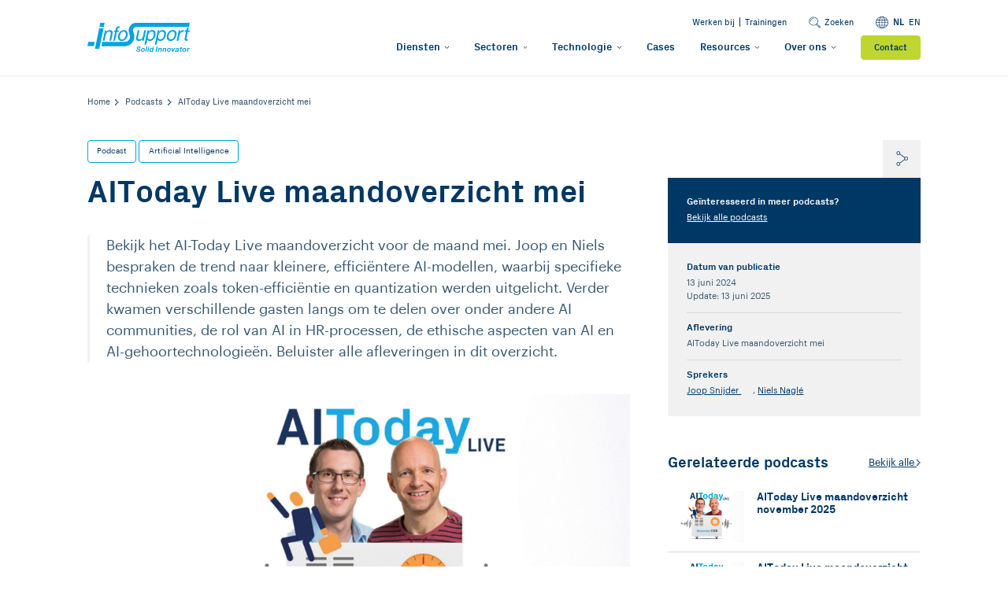

--- FILE ---
content_type: text/html; charset=UTF-8
request_url: https://www.infosupport.com/resources/aitoday-live-maandoverzicht-mei/
body_size: 41270
content:
<!DOCTYPE html>

<html id="html" class="no-js" lang="nl-NL">

<head>
    <meta charset="utf-8">
    <meta name="viewport" content="width=device-width, initial-scale=1, shrink-to-fit=no">
    <link href="https://fonts.googleapis.com/css?family=Montserrat&display=swap" rel="stylesheet">
    <title>AIToday Live maandoverzicht mei | Info Support B.V.</title>
<meta name="dc.title" content="AIToday Live maandoverzicht mei | Info Support B.V.">
<meta name="dc.description" content="Ontdek alle AI-trends en de impact in de maand mei met de podcast AIToday Live: van AI in HR tot ethiek en technologie-innovatie.">
<meta name="dc.relation" content="https://www.infosupport.com/resources/aitoday-live-maandoverzicht-mei/">
<meta name="dc.source" content="https://www.infosupport.com/">
<meta name="dc.language" content="nl_NL">
<meta name="description" content="Ontdek alle AI-trends en de impact in de maand mei met de podcast AIToday Live: van AI in HR tot ethiek en technologie-innovatie.">
<meta name="robots" content="index, follow, max-snippet:-1, max-image-preview:large, max-video-preview:-1">
<link rel="canonical" href="https://www.infosupport.com/resources/aitoday-live-maandoverzicht-mei/">
<meta property="og:url" content="https://www.infosupport.com/resources/aitoday-live-maandoverzicht-mei/">
<meta property="og:site_name" content="Info Support">
<meta property="og:locale" content="nl_NL">
<meta property="og:type" content="article">
<meta property="article:author" content="">
<meta property="article:publisher" content="">
<meta property="og:title" content="AIToday Live maandoverzicht mei | Info Support B.V.">
<meta property="og:description" content="Ontdek alle AI-trends en de impact in de maand mei met de podcast AIToday Live: van AI in HR tot ethiek en technologie-innovatie.">
<meta property="fb:pages" content="">
<meta property="fb:admins" content="">
<meta property="fb:app_id" content="">
<meta name="twitter:card" content="summary">
<meta name="twitter:site" content="">
<meta name="twitter:creator" content="">
<meta name="twitter:title" content="AIToday Live maandoverzicht mei | Info Support B.V.">
<meta name="twitter:description" content="Ontdek alle AI-trends en de impact in de maand mei met de podcast AIToday Live: van AI in HR tot ethiek en technologie-innovatie.">
<link rel='dns-prefetch' href='//js-eu1.hs-scripts.com' />
<link rel='dns-prefetch' href='//www.infosupport.com' />
<link rel="alternate" title="oEmbed (JSON)" type="application/json+oembed" href="https://www.infosupport.com/wp-json/oembed/1.0/embed?url=https%3A%2F%2Fwww.infosupport.com%2Fresources%2Faitoday-live-maandoverzicht-mei%2F&#038;lang=nl" />
<link rel="alternate" title="oEmbed (XML)" type="text/xml+oembed" href="https://www.infosupport.com/wp-json/oembed/1.0/embed?url=https%3A%2F%2Fwww.infosupport.com%2Fresources%2Faitoday-live-maandoverzicht-mei%2F&#038;format=xml&#038;lang=nl" />
		<style>
			.lazyload,
			.lazyloading {
				max-width: 100%;
			}
		</style>
				<script>
            function cmplzCallClarity(method, params) {
                if (typeof window.clarity === 'function') {
                    try {
                        window.clarity(method, params);
                    } catch (e) {
                        console.warn('Clarity API error:', e);
                    }
                }
            }

            cmplzCallClarity('consentv2', {
                ad_Storage: "denied",
                analytics_Storage: "denied"
            });

            function cmplzGetConsentFromEvent(e) {
                var d = e && e.detail && e.detail.categories ? e.detail.categories : {};
                return {
                    analyticsAllowed: !!d.statistics,
                    adsAllowed: !!d.marketing
                };
            }

            function cmplzSendClarityConsent(analyticsAllowed, adsAllowed) {
                var status = function (b) { return b ? "granted" : "denied"; };
                // Consent API v2: pass analytics/ad storage status.
                cmplzCallClarity('consentv2', {
                    analytics_Storage: status(!!analyticsAllowed),
                    ad_Storage: status(!!adsAllowed)
                });
            }

            function cmplzEraseClarityCookies() {
                cmplzCallClarity('consent', false);
            }

            document.addEventListener('cmplz_fire_categories', function (e) {
                var consent = cmplzGetConsentFromEvent(e);
                cmplzSendClarityConsent(consent.analyticsAllowed, consent.adsAllowed);
            });

            document.addEventListener('cmplz_revoke', function (e) {
                var consent = cmplzGetConsentFromEvent(e);
                cmplzSendClarityConsent(consent.analyticsAllowed, consent.adsAllowed);
                if (!consent.analyticsAllowed && !consent.adsAllowed) {
                    cmplzEraseClarityCookies();
                }
            });

		</script>
		<style id='wp-img-auto-sizes-contain-inline-css' type='text/css'>
img:is([sizes=auto i],[sizes^="auto," i]){contain-intrinsic-size:3000px 1500px}
/*# sourceURL=wp-img-auto-sizes-contain-inline-css */
</style>
<style id='classic-theme-styles-inline-css' type='text/css'>
/*! This file is auto-generated */
.wp-block-button__link{color:#fff;background-color:#32373c;border-radius:9999px;box-shadow:none;text-decoration:none;padding:calc(.667em + 2px) calc(1.333em + 2px);font-size:1.125em}.wp-block-file__button{background:#32373c;color:#fff;text-decoration:none}
/*# sourceURL=/wp-includes/css/classic-themes.min.css */
</style>
<link rel='stylesheet' id='cmplz-general-css' href='https://www.infosupport.com/wp-content/plugins/complianz-gdpr-premium/assets/css/cookieblocker.min.css?ver=1764749692' type='text/css' media='all' />
<link rel='stylesheet' id='main-css' href='https://www.infosupport.com/wp-content/themes/roots.isb01092025/assets/css/main.min.css?ver=2234427e5b957ee0e430a5f00126b8d8' type='text/css' media='all' />
<link rel="https://api.w.org/" href="https://www.infosupport.com/wp-json/" />			<!-- DO NOT COPY THIS SNIPPET! Start of Page Analytics Tracking for HubSpot WordPress plugin v11.3.21-->
			<script class="hsq-set-content-id" data-content-id="blog-post">
				var _hsq = _hsq || [];
				_hsq.push(["setContentType", "blog-post"]);
			</script>
			<!-- DO NOT COPY THIS SNIPPET! End of Page Analytics Tracking for HubSpot WordPress plugin -->
					<script type="text/javascript">
				(function(c,l,a,r,i,t,y){
					c[a]=c[a]||function(){(c[a].q=c[a].q||[]).push(arguments)};t=l.createElement(r);t.async=1;
					t.src="https://www.clarity.ms/tag/"+i+"?ref=wordpress";y=l.getElementsByTagName(r)[0];y.parentNode.insertBefore(t,y);
				})(window, document, "clarity", "script", "mrumzd5dup");
		</script>
		<script type="text/javascript">
(function(url){
	if(/(?:Chrome\/26\.0\.1410\.63 Safari\/537\.31|WordfenceTestMonBot)/.test(navigator.userAgent)){ return; }
	var addEvent = function(evt, handler) {
		if (window.addEventListener) {
			document.addEventListener(evt, handler, false);
		} else if (window.attachEvent) {
			document.attachEvent('on' + evt, handler);
		}
	};
	var removeEvent = function(evt, handler) {
		if (window.removeEventListener) {
			document.removeEventListener(evt, handler, false);
		} else if (window.detachEvent) {
			document.detachEvent('on' + evt, handler);
		}
	};
	var evts = 'contextmenu dblclick drag dragend dragenter dragleave dragover dragstart drop keydown keypress keyup mousedown mousemove mouseout mouseover mouseup mousewheel scroll'.split(' ');
	var logHuman = function() {
		if (window.wfLogHumanRan) { return; }
		window.wfLogHumanRan = true;
		var wfscr = document.createElement('script');
		wfscr.type = 'text/javascript';
		wfscr.async = true;
		wfscr.src = url + '&r=' + Math.random();
		(document.getElementsByTagName('head')[0]||document.getElementsByTagName('body')[0]).appendChild(wfscr);
		for (var i = 0; i < evts.length; i++) {
			removeEvent(evts[i], logHuman);
		}
	};
	for (var i = 0; i < evts.length; i++) {
		addEvent(evts[i], logHuman);
	}
})('//www.infosupport.com/?wordfence_lh=1&hid=F560B034F61033962ECC96578A032024');
</script>			<style>.cmplz-hidden {
					display: none !important;
				}</style>		<script>
			document.documentElement.className = document.documentElement.className.replace('no-js', 'js');
		</script>
				<style>
			.no-js img.lazyload {
				display: none;
			}

			figure.wp-block-image img.lazyloading {
				min-width: 150px;
			}

			.lazyload,
			.lazyloading {
				--smush-placeholder-width: 100px;
				--smush-placeholder-aspect-ratio: 1/1;
				width: var(--smush-image-width, var(--smush-placeholder-width)) !important;
				aspect-ratio: var(--smush-image-aspect-ratio, var(--smush-placeholder-aspect-ratio)) !important;
			}

						.lazyload, .lazyloading {
				opacity: 0;
			}

			.lazyloaded {
				opacity: 1;
				transition: opacity 400ms;
				transition-delay: 0ms;
			}

					</style>
			<link rel="canonical" href="https://www.infosupport.com/resources/aitoday-live-maandoverzicht-mei/">
<style>.breadcrumb {list-style:none;margin:0;padding-inline-start:0;}.breadcrumb li {margin:0;display:inline-block;position:relative;}.breadcrumb li::after{content:' - ';margin-left:5px;margin-right:5px;}.breadcrumb li:last-child::after{display:none}</style><link rel="icon" href="https://www.infosupport.com/wp-content/uploads/2023/12/cropped-favicon-1-32x32.png" sizes="32x32" />
<link rel="icon" href="https://www.infosupport.com/wp-content/uploads/2023/12/cropped-favicon-1-192x192.png" sizes="192x192" />
<link rel="apple-touch-icon" href="https://www.infosupport.com/wp-content/uploads/2023/12/cropped-favicon-1-180x180.png" />
<meta name="msapplication-TileImage" content="https://www.infosupport.com/wp-content/uploads/2023/12/cropped-favicon-1-270x270.png" />
    <link rel="alternate" type="application/rss+xml" title="Info Support Feed" href="https://www.infosupport.com/feed/">

<script data-category="functional">
(function(w,d,s,l,i){w[l]=w[l]||[];w[l].push({'gtm.start':
new Date().getTime(),event:'gtm.js'});var f=d.getElementsByTagName(s)[0],
j=d.createElement(s),dl=l!='dataLayer'?'&l='+l:'';j.async=true;j.src=
'https://info.infosupport.com/gtm.js?id='+i+dl;f.parentNode.insertBefore(j,f);
})(window,document,'script','dataLayer','GTM-5B6J5Q8');
</script>

<style id='global-styles-inline-css' type='text/css'>
:root{--wp--preset--aspect-ratio--square: 1;--wp--preset--aspect-ratio--4-3: 4/3;--wp--preset--aspect-ratio--3-4: 3/4;--wp--preset--aspect-ratio--3-2: 3/2;--wp--preset--aspect-ratio--2-3: 2/3;--wp--preset--aspect-ratio--16-9: 16/9;--wp--preset--aspect-ratio--9-16: 9/16;--wp--preset--color--black: #000000;--wp--preset--color--cyan-bluish-gray: #abb8c3;--wp--preset--color--white: #ffffff;--wp--preset--color--pale-pink: #f78da7;--wp--preset--color--vivid-red: #cf2e2e;--wp--preset--color--luminous-vivid-orange: #ff6900;--wp--preset--color--luminous-vivid-amber: #fcb900;--wp--preset--color--light-green-cyan: #7bdcb5;--wp--preset--color--vivid-green-cyan: #00d084;--wp--preset--color--pale-cyan-blue: #8ed1fc;--wp--preset--color--vivid-cyan-blue: #0693e3;--wp--preset--color--vivid-purple: #9b51e0;--wp--preset--gradient--vivid-cyan-blue-to-vivid-purple: linear-gradient(135deg,rgb(6,147,227) 0%,rgb(155,81,224) 100%);--wp--preset--gradient--light-green-cyan-to-vivid-green-cyan: linear-gradient(135deg,rgb(122,220,180) 0%,rgb(0,208,130) 100%);--wp--preset--gradient--luminous-vivid-amber-to-luminous-vivid-orange: linear-gradient(135deg,rgb(252,185,0) 0%,rgb(255,105,0) 100%);--wp--preset--gradient--luminous-vivid-orange-to-vivid-red: linear-gradient(135deg,rgb(255,105,0) 0%,rgb(207,46,46) 100%);--wp--preset--gradient--very-light-gray-to-cyan-bluish-gray: linear-gradient(135deg,rgb(238,238,238) 0%,rgb(169,184,195) 100%);--wp--preset--gradient--cool-to-warm-spectrum: linear-gradient(135deg,rgb(74,234,220) 0%,rgb(151,120,209) 20%,rgb(207,42,186) 40%,rgb(238,44,130) 60%,rgb(251,105,98) 80%,rgb(254,248,76) 100%);--wp--preset--gradient--blush-light-purple: linear-gradient(135deg,rgb(255,206,236) 0%,rgb(152,150,240) 100%);--wp--preset--gradient--blush-bordeaux: linear-gradient(135deg,rgb(254,205,165) 0%,rgb(254,45,45) 50%,rgb(107,0,62) 100%);--wp--preset--gradient--luminous-dusk: linear-gradient(135deg,rgb(255,203,112) 0%,rgb(199,81,192) 50%,rgb(65,88,208) 100%);--wp--preset--gradient--pale-ocean: linear-gradient(135deg,rgb(255,245,203) 0%,rgb(182,227,212) 50%,rgb(51,167,181) 100%);--wp--preset--gradient--electric-grass: linear-gradient(135deg,rgb(202,248,128) 0%,rgb(113,206,126) 100%);--wp--preset--gradient--midnight: linear-gradient(135deg,rgb(2,3,129) 0%,rgb(40,116,252) 100%);--wp--preset--font-size--small: 13px;--wp--preset--font-size--medium: 20px;--wp--preset--font-size--large: 36px;--wp--preset--font-size--x-large: 42px;--wp--preset--spacing--20: 0.44rem;--wp--preset--spacing--30: 0.67rem;--wp--preset--spacing--40: 1rem;--wp--preset--spacing--50: 1.5rem;--wp--preset--spacing--60: 2.25rem;--wp--preset--spacing--70: 3.38rem;--wp--preset--spacing--80: 5.06rem;--wp--preset--shadow--natural: 6px 6px 9px rgba(0, 0, 0, 0.2);--wp--preset--shadow--deep: 12px 12px 50px rgba(0, 0, 0, 0.4);--wp--preset--shadow--sharp: 6px 6px 0px rgba(0, 0, 0, 0.2);--wp--preset--shadow--outlined: 6px 6px 0px -3px rgb(255, 255, 255), 6px 6px rgb(0, 0, 0);--wp--preset--shadow--crisp: 6px 6px 0px rgb(0, 0, 0);}:where(.is-layout-flex){gap: 0.5em;}:where(.is-layout-grid){gap: 0.5em;}body .is-layout-flex{display: flex;}.is-layout-flex{flex-wrap: wrap;align-items: center;}.is-layout-flex > :is(*, div){margin: 0;}body .is-layout-grid{display: grid;}.is-layout-grid > :is(*, div){margin: 0;}:where(.wp-block-columns.is-layout-flex){gap: 2em;}:where(.wp-block-columns.is-layout-grid){gap: 2em;}:where(.wp-block-post-template.is-layout-flex){gap: 1.25em;}:where(.wp-block-post-template.is-layout-grid){gap: 1.25em;}.has-black-color{color: var(--wp--preset--color--black) !important;}.has-cyan-bluish-gray-color{color: var(--wp--preset--color--cyan-bluish-gray) !important;}.has-white-color{color: var(--wp--preset--color--white) !important;}.has-pale-pink-color{color: var(--wp--preset--color--pale-pink) !important;}.has-vivid-red-color{color: var(--wp--preset--color--vivid-red) !important;}.has-luminous-vivid-orange-color{color: var(--wp--preset--color--luminous-vivid-orange) !important;}.has-luminous-vivid-amber-color{color: var(--wp--preset--color--luminous-vivid-amber) !important;}.has-light-green-cyan-color{color: var(--wp--preset--color--light-green-cyan) !important;}.has-vivid-green-cyan-color{color: var(--wp--preset--color--vivid-green-cyan) !important;}.has-pale-cyan-blue-color{color: var(--wp--preset--color--pale-cyan-blue) !important;}.has-vivid-cyan-blue-color{color: var(--wp--preset--color--vivid-cyan-blue) !important;}.has-vivid-purple-color{color: var(--wp--preset--color--vivid-purple) !important;}.has-black-background-color{background-color: var(--wp--preset--color--black) !important;}.has-cyan-bluish-gray-background-color{background-color: var(--wp--preset--color--cyan-bluish-gray) !important;}.has-white-background-color{background-color: var(--wp--preset--color--white) !important;}.has-pale-pink-background-color{background-color: var(--wp--preset--color--pale-pink) !important;}.has-vivid-red-background-color{background-color: var(--wp--preset--color--vivid-red) !important;}.has-luminous-vivid-orange-background-color{background-color: var(--wp--preset--color--luminous-vivid-orange) !important;}.has-luminous-vivid-amber-background-color{background-color: var(--wp--preset--color--luminous-vivid-amber) !important;}.has-light-green-cyan-background-color{background-color: var(--wp--preset--color--light-green-cyan) !important;}.has-vivid-green-cyan-background-color{background-color: var(--wp--preset--color--vivid-green-cyan) !important;}.has-pale-cyan-blue-background-color{background-color: var(--wp--preset--color--pale-cyan-blue) !important;}.has-vivid-cyan-blue-background-color{background-color: var(--wp--preset--color--vivid-cyan-blue) !important;}.has-vivid-purple-background-color{background-color: var(--wp--preset--color--vivid-purple) !important;}.has-black-border-color{border-color: var(--wp--preset--color--black) !important;}.has-cyan-bluish-gray-border-color{border-color: var(--wp--preset--color--cyan-bluish-gray) !important;}.has-white-border-color{border-color: var(--wp--preset--color--white) !important;}.has-pale-pink-border-color{border-color: var(--wp--preset--color--pale-pink) !important;}.has-vivid-red-border-color{border-color: var(--wp--preset--color--vivid-red) !important;}.has-luminous-vivid-orange-border-color{border-color: var(--wp--preset--color--luminous-vivid-orange) !important;}.has-luminous-vivid-amber-border-color{border-color: var(--wp--preset--color--luminous-vivid-amber) !important;}.has-light-green-cyan-border-color{border-color: var(--wp--preset--color--light-green-cyan) !important;}.has-vivid-green-cyan-border-color{border-color: var(--wp--preset--color--vivid-green-cyan) !important;}.has-pale-cyan-blue-border-color{border-color: var(--wp--preset--color--pale-cyan-blue) !important;}.has-vivid-cyan-blue-border-color{border-color: var(--wp--preset--color--vivid-cyan-blue) !important;}.has-vivid-purple-border-color{border-color: var(--wp--preset--color--vivid-purple) !important;}.has-vivid-cyan-blue-to-vivid-purple-gradient-background{background: var(--wp--preset--gradient--vivid-cyan-blue-to-vivid-purple) !important;}.has-light-green-cyan-to-vivid-green-cyan-gradient-background{background: var(--wp--preset--gradient--light-green-cyan-to-vivid-green-cyan) !important;}.has-luminous-vivid-amber-to-luminous-vivid-orange-gradient-background{background: var(--wp--preset--gradient--luminous-vivid-amber-to-luminous-vivid-orange) !important;}.has-luminous-vivid-orange-to-vivid-red-gradient-background{background: var(--wp--preset--gradient--luminous-vivid-orange-to-vivid-red) !important;}.has-very-light-gray-to-cyan-bluish-gray-gradient-background{background: var(--wp--preset--gradient--very-light-gray-to-cyan-bluish-gray) !important;}.has-cool-to-warm-spectrum-gradient-background{background: var(--wp--preset--gradient--cool-to-warm-spectrum) !important;}.has-blush-light-purple-gradient-background{background: var(--wp--preset--gradient--blush-light-purple) !important;}.has-blush-bordeaux-gradient-background{background: var(--wp--preset--gradient--blush-bordeaux) !important;}.has-luminous-dusk-gradient-background{background: var(--wp--preset--gradient--luminous-dusk) !important;}.has-pale-ocean-gradient-background{background: var(--wp--preset--gradient--pale-ocean) !important;}.has-electric-grass-gradient-background{background: var(--wp--preset--gradient--electric-grass) !important;}.has-midnight-gradient-background{background: var(--wp--preset--gradient--midnight) !important;}.has-small-font-size{font-size: var(--wp--preset--font-size--small) !important;}.has-medium-font-size{font-size: var(--wp--preset--font-size--medium) !important;}.has-large-font-size{font-size: var(--wp--preset--font-size--large) !important;}.has-x-large-font-size{font-size: var(--wp--preset--font-size--x-large) !important;}
/*# sourceURL=global-styles-inline-css */
</style>
</head>

<body data-cmplz=2 class="wp-singular resource-template-default single single-resource postid-28134 wp-theme-rootsisb01092025 aitoday-live-maandoverzicht-mei">

    
    
    <header id="header" class="header navbar navbar-default navbar-static-top">
    <div class="container top-container">
        <div class="row align-items-center">

            <div class="col col-lg-3 col-sm-9">
                <div class="navbar-header">
                    <a href="https://www.infosupport.com">
                        <svg class="logo" width="163" height="46" viewBox="0 0 163 46" fill="none" xmlns="http://www.w3.org/2000/svg">
<path id="Vector" d="M1.36542 30.2178L0 36.828L10.3148 36.8112L11.676 30.2178H1.36542Z" fill="#00A3E0"/>
<path id="Vector_2" d="M27.4568 0L26.0606 6.42979H19.1328L20.4772 0H27.4568Z" fill="#00A3E0"/>
<path id="Vector_3" d="M18.9265 40.9207H12.0938L18.6984 8.60669H25.6262L18.9265 40.9207Z" fill="#00A3E0"/>
<path id="Vector_4" d="M40.0915 17.217C41.0806 12.5696 38.1161 11.5371 35.5867 11.5371C32.7817 11.5371 30.8399 13.4425 30.0648 14.3155H30.0005L30.4915 12.0044H27.9062L24.4297 28.3293H27.1759L29.0702 19.433C30.0117 15.001 32.972 14.0035 34.5318 14.0035C37.2165 14.0035 37.723 15.4389 37.12 18.2803L34.9809 28.3293H37.7272L40.0915 17.217Z" fill="#00A3E0"/>
<path id="Vector_5" d="M49.7271 14.283L50.2098 12.0054H47.4621L47.8944 9.97685C48.1728 8.66599 48.7366 8.06861 49.923 8.06861C50.2671 8.06861 50.6994 8.10359 51.0324 8.13437L51.5556 5.66933C51.1261 5.63716 50.7288 5.60498 50.3203 5.60498C47.6356 5.60498 45.8393 6.72977 45.3105 9.19621L44.7159 12.0054H42.4691L41.9837 14.283H44.229L41.2422 28.3317H43.9926L46.9753 14.283H49.7271Z" fill="#00A3E0"/>
<path id="Vector_6" fill-rule="evenodd" clip-rule="evenodd" d="M48.7685 20.1531C49.6638 15.9393 52.9725 11.5381 58.1851 11.5381C63.3964 11.5381 64.8346 15.9393 63.9364 20.1531C63.041 24.3683 59.7338 28.7681 54.5197 28.7681C49.3099 28.7681 47.8717 24.3683 48.7685 20.1531ZM55.0269 26.3954C58.9581 26.3954 60.6355 22.3383 61.0972 20.1531C61.5659 17.9651 61.6162 13.9122 57.6822 13.9122C53.7497 13.9122 52.0723 17.9651 51.6106 20.1531C51.1461 22.3383 51.093 26.3954 55.0269 26.3954Z" fill="#00A3E0"/>
<path id="Vector_7" d="M61.338 36.8492C64.0521 36.8199 67.1914 35.1802 68.9891 33.6455C73.8772 29.7885 75.9491 22.7068 73.9136 16.8114C73.7863 16.4435 73.6226 16.0546 73.4491 15.6391C72.821 14.1519 72.1131 12.4689 72.5957 10.6432C73.312 7.98234 75.882 6.54417 78.0742 6.4994H161.596L162.985 0.00805664H77.0991C74.178 0.0150516 70.9267 1.55954 68.8017 3.95742C65.8218 7.17792 64.8019 12.3192 66.3184 16.4645C67.1676 18.4692 69.1094 23.0817 66.5675 26.4869C64.8705 28.9267 62.253 30.3257 59.5963 30.2376H23.8015L22.4375 36.8464L61.338 36.8492Z" fill="#00A3E0"/>
<path id="Vector_8" d="M89.7985 28.1957L93.2694 11.8708H90.5232L88.6094 20.8594C88.1071 23.2335 86.4269 26.2903 82.9616 26.2903C81.1821 26.2903 79.9999 25.3866 80.5721 22.7005L82.8749 11.8708H80.1287L77.6328 23.6056C76.799 27.5102 79.4599 28.663 81.862 28.663C84.4851 28.663 86.1038 27.6627 87.6609 25.7615L87.7126 25.8216L87.2062 28.1957H89.7985Z" fill="#00A3E0"/>
<path id="Vector_9" fill-rule="evenodd" clip-rule="evenodd" d="M97.8359 14.1431C98.6999 13.1964 100.338 11.4019 103.262 11.4019C107.601 11.4019 109.309 14.9581 108.334 19.5482C107.504 23.45 104.775 28.6655 99.2191 28.6655C97.0311 28.6655 95.8168 27.6358 95.3439 26.4802H95.2796L93.5406 34.6546H90.793L95.6391 11.8719H98.2314L97.739 14.1803H97.8019C97.8131 14.168 97.8245 14.1556 97.8359 14.1431ZM99.6576 26.2928C102.656 26.2928 104.635 23.5759 105.399 19.9861C105.844 17.8932 106.481 13.8683 102.236 13.8683C98.2726 13.8683 96.9254 18.145 96.3588 20.7961C95.4396 25.1372 97.9117 26.2928 99.6576 26.2928Z" fill="#00A3E0"/>
<path id="Vector_10" fill-rule="evenodd" clip-rule="evenodd" d="M114.351 14.1381C115.217 13.1902 116.852 11.4019 119.774 11.4019C124.112 11.4019 125.823 14.9581 124.845 19.5482C124.019 23.45 121.286 28.6655 115.727 28.6655C113.543 28.6655 112.324 27.6358 111.856 26.4802H111.794L110.052 34.6546H107.305L112.149 11.8719H114.743L114.248 14.1803H114.312C114.325 14.1664 114.338 14.1524 114.351 14.1381ZM116.174 26.2928C119.167 26.2928 121.153 23.5759 121.914 19.9861C122.354 17.8932 122.994 13.8683 118.749 13.8683C114.783 13.8683 113.439 18.145 112.876 20.7961C111.953 25.1372 114.422 26.2928 116.174 26.2928Z" fill="#00A3E0"/>
<path id="Vector_11" fill-rule="evenodd" clip-rule="evenodd" d="M126.537 20.0203C127.434 15.8038 130.742 11.4011 135.955 11.4011C141.169 11.4011 142.605 15.8038 141.708 20.0203C140.812 24.2341 137.502 28.6312 132.294 28.6312C127.077 28.6312 125.643 24.2341 126.537 20.0203ZM132.795 26.2599C136.731 26.2599 138.405 22.2028 138.869 20.0203C139.334 17.8309 139.384 13.7752 135.453 13.7752C131.519 13.7752 129.844 17.8309 129.38 20.0203C128.915 22.2028 128.865 26.2599 132.795 26.2599Z" fill="#00A3E0"/>
<path id="Vector_12" d="M146.791 18.7061C147.299 16.332 149.343 14.337 151.904 14.337H152.933L153.541 11.4971C153.334 11.4341 153.182 11.4033 152.839 11.4033C150.782 11.4033 149.073 12.682 147.577 14.5874H147.513L148.091 11.8692H145.498L142.027 28.1955H144.774L146.791 18.7061Z" fill="#00A3E0"/>
<path id="Vector_13" d="M162.49 14.1491L162.974 11.8701H160.351L161.321 7.68433H158.573L157.605 11.8701H155.389L154.905 14.1491H157.121L154.828 24.9214C154.414 26.887 154.682 28.4133 157.392 28.4133C157.679 28.4133 158.485 28.2902 159.505 28.1964L159.958 26.0406H158.994C158.432 26.0406 157.339 26.0406 157.612 24.7591L159.867 14.1491H162.49Z" fill="#00A3E0"/>
<path id="Vector_14" d="M79.438 43.8308C79.5415 44.0378 79.6436 44.1413 79.8521 44.2449C80.0577 44.347 80.1612 44.4505 80.4704 44.4505C80.6775 44.4505 80.8831 44.5554 81.1937 44.5554C81.3994 44.5554 81.6078 44.5554 81.7099 44.4505C81.9156 44.4505 82.0205 44.347 82.2262 44.2449C82.3297 44.1413 82.5367 44.0378 82.6389 43.9343C82.7424 43.8308 82.7424 43.6251 82.7424 43.4181C82.7424 43.2124 82.6389 43.1075 82.5367 42.9018C82.4332 42.7997 82.2262 42.6948 82.0205 42.5913C81.8135 42.4891 81.6078 42.3856 81.3994 42.3856C81.1937 42.2835 80.8831 42.2835 80.6775 42.1786C80.3669 42.075 80.1612 41.9729 79.9542 41.8694C79.7485 41.7658 79.5415 41.6623 79.3358 41.4567C79.1274 41.2496 79.0253 41.044 78.8196 40.8355C78.7147 40.6299 78.6111 40.3193 78.6111 39.9066C78.6111 39.4939 78.7147 39.0798 78.9217 38.772C79.1274 38.4614 79.3358 38.1508 79.6436 37.9452C79.9542 37.7395 80.2648 37.6346 80.6775 37.5325C81.0916 37.429 81.5043 37.429 81.8135 37.429C82.2262 37.429 82.6389 37.429 82.9494 37.5325C83.3635 37.6346 83.6713 37.7395 83.8784 37.9452C84.189 38.1508 84.3946 38.4614 84.4981 38.772C84.7052 39.0798 84.7052 39.4939 84.7052 40.0115H82.9494C82.9494 39.8045 82.9494 39.5974 82.8473 39.3903C82.7424 39.2882 82.6389 39.0798 82.5367 38.9776C82.4332 38.8741 82.2262 38.772 82.0205 38.772C81.8135 38.772 81.6078 38.6685 81.3994 38.6685H80.8831C80.6775 38.6685 80.5739 38.772 80.4704 38.8741L80.1612 39.1847C80.0577 39.2882 80.0577 39.4939 80.0577 39.7009C80.0577 39.9066 80.1612 40.0115 80.2648 40.2172C80.3669 40.3193 80.5739 40.4228 80.781 40.5277C80.9866 40.6299 81.1937 40.7334 81.3994 40.7334C81.6078 40.7334 81.8135 40.8355 81.9156 40.8355C82.2262 40.9404 82.5367 41.044 82.8473 41.1461C83.1551 41.2496 83.3635 41.3531 83.5692 41.5602C83.7762 41.7658 83.8784 41.9729 83.9819 42.1786C84.0854 42.3856 84.189 42.6948 84.189 43.1075C84.189 43.6251 84.0854 44.0378 83.8784 44.347C83.6713 44.6576 83.4657 44.9668 83.053 45.1738C82.7424 45.3795 82.3297 45.5865 82.0205 45.5865C81.6078 45.69 81.1937 45.69 80.8831 45.69C79.7485 45.69 78.9217 45.4844 78.302 44.9668C77.7857 44.5554 77.4766 43.8308 77.4766 42.7997H79.2323C79.3358 43.4181 79.3358 43.6251 79.438 43.8308Z" fill="#00A3E0"/>
<path id="Vector_15" fill-rule="evenodd" clip-rule="evenodd" d="M86.2571 40.9393C85.9479 41.2499 85.7408 41.6626 85.5352 42.0753L85.5343 42.0786C85.4311 42.4916 85.3281 42.9035 85.3281 43.4183C85.3281 44.2451 85.5352 44.8635 86.0514 45.2776C86.5676 45.6903 87.186 45.8959 88.0128 45.8959C88.529 45.8959 89.0467 45.7938 89.458 45.5867C89.8693 45.3811 90.1771 45.0746 90.4856 44.7675L90.4918 44.7613C90.801 44.4508 91.1116 44.0381 91.2137 43.6239C91.3186 43.2112 91.4208 42.695 91.4208 42.1788C91.4208 41.7661 91.3186 41.352 91.2137 41.0442C91.1116 40.7336 90.9045 40.5266 90.6975 40.3195C90.4925 40.1146 90.1834 40.011 89.8752 39.9079L89.8721 39.9068C89.5629 39.8047 89.1488 39.8047 88.7361 39.8047C88.2199 39.8047 87.7036 39.9068 87.2909 40.1139C86.881 40.3181 86.5718 40.6259 86.2633 40.933L86.2571 40.9393ZM87.1822 44.3472C87.0801 44.2451 86.9766 44.1402 86.9766 43.9345V43.5218C86.9766 43.2112 86.9766 43.0056 87.0801 42.695C87.0801 42.3858 87.1822 42.0753 87.3893 41.8682C87.4901 41.6679 87.6891 41.4677 87.8893 41.2661C87.8947 41.2607 87.9001 41.2553 87.9055 41.2498C88.1125 41.1463 88.3196 41.0442 88.6302 41.0442C89.145 41.0442 89.4542 41.1463 89.5591 41.352C89.7648 41.5604 89.8683 41.8682 89.8683 42.2823C89.8683 42.5915 89.8683 42.7985 89.7648 43.1077C89.7611 43.1188 89.7574 43.1299 89.7537 43.141C89.6539 43.4404 89.5554 43.7362 89.4542 43.9345C89.3521 44.1402 89.145 44.3472 88.938 44.5543C88.8753 44.5754 88.8167 44.5965 88.7605 44.6167C88.5411 44.6957 88.3587 44.7613 88.1125 44.7613C87.9055 44.7613 87.6998 44.7613 87.5963 44.6578C87.3946 44.557 87.2925 44.4561 87.1904 44.3553C87.1877 44.3526 87.1849 44.3499 87.1822 44.3472Z" fill="#00A3E0"/>
<path id="Vector_16" d="M95.4437 37.7388L93.6879 45.7942H92.1406L93.7914 37.7388H95.4437Z" fill="#00A3E0"/>
<path id="Vector_17" fill-rule="evenodd" clip-rule="evenodd" d="M97.002 37.7388L96.6914 39.0804H98.345L98.6542 37.7388H97.002ZM96.8963 45.7942L98.1359 39.9072H96.5872L95.3477 45.7942H96.8963Z" fill="#00A3E0"/>
<path id="Vector_18" fill-rule="evenodd" clip-rule="evenodd" d="M102.056 45.7939C102.365 45.5868 102.572 45.3798 102.778 45.0706L102.572 45.896H104.223L105.979 37.8406H104.328L103.707 40.8358C103.605 40.5267 103.399 40.2175 103.088 40.1139C102.778 40.0104 102.365 39.9069 102.056 39.9069C101.538 39.9069 101.022 40.0104 100.609 40.2175C100.197 40.4231 99.8874 40.6302 99.5768 41.0443C99.2662 41.4556 99.0606 41.8683 98.9571 42.2824C98.9407 42.365 98.9243 42.445 98.9082 42.5232C98.824 42.9334 98.75 43.294 98.75 43.7276C98.75 44.4508 98.9571 44.9671 99.3712 45.3798C99.7839 45.7939 100.3 46.0009 101.022 46.0009C101.427 46.0009 101.733 45.9001 102.037 45.7999L102.056 45.7939ZM101.178 41.3942C101.229 41.3494 101.282 41.303 101.335 41.2499C101.541 41.0443 101.851 41.0443 102.162 41.0443C102.575 41.0443 102.78 41.1464 102.987 41.4556C103.193 41.6626 103.297 41.9732 103.297 42.3859C103.297 42.6951 103.297 42.9021 103.193 43.2113C103.193 43.4645 103.056 43.7168 102.95 43.9135C102.926 43.9581 102.903 43.9999 102.884 44.0381C102.78 44.2452 102.575 44.4508 102.368 44.6579C102.162 44.7614 101.851 44.8635 101.541 44.8635C101.335 44.8635 101.13 44.8635 101.025 44.7614C100.922 44.6579 100.819 44.5544 100.715 44.4508L100.713 44.4488C100.611 44.3459 100.508 44.2438 100.508 44.0381C100.406 43.8311 100.406 43.7276 100.406 43.5219C100.406 43.2113 100.406 43.0057 100.508 42.6951L100.513 42.6827C100.615 42.3777 100.717 42.0726 100.819 41.8683C100.896 41.6399 101.03 41.5232 101.178 41.3942Z" fill="#00A3E0"/>
<path id="Vector_19" d="M111.965 37.7388L110.209 45.7942H108.453L110.209 37.7388H111.965Z" fill="#00A3E0"/>
<path id="Vector_20" d="M114.759 39.9068L114.553 40.7336C115.069 40.1125 115.791 39.8047 116.618 39.8047C117.754 39.8047 118.374 40.3195 118.374 41.352V41.5604V41.8682C118.374 41.9731 118.374 42.0753 118.27 42.1788V42.3844L117.547 45.7938H115.895L116.618 42.3844C116.618 42.2823 116.618 42.1788 116.72 41.9731V41.6626C116.72 41.4555 116.618 41.352 116.515 41.2499C116.308 41.1463 116.205 41.0428 115.998 41.0428C115.791 41.0428 115.586 41.0428 115.379 41.1463C115.173 41.2499 115.069 41.352 114.862 41.5604C114.759 41.6626 114.657 41.8682 114.553 42.0753C114.45 42.2823 114.45 42.4894 114.346 42.695L113.726 45.7938H112.074L113.314 39.9068H114.759Z" fill="#00A3E0"/>
<path id="Vector_21" d="M121.986 39.9068L121.78 40.7336C122.297 40.1125 123.018 39.8047 123.845 39.8047C124.983 39.8047 125.601 40.3195 125.601 41.352V41.5604C125.601 41.6626 125.601 41.7661 125.498 41.8682C125.498 41.9731 125.498 42.0753 125.395 42.1788V42.3844L124.672 45.7938H123.018L123.742 42.3844C123.742 42.2823 123.742 42.1788 123.845 41.9731V41.6626C123.845 41.4555 123.742 41.352 123.64 41.2499C123.433 41.1463 123.329 41.0428 123.122 41.0428C122.916 41.0428 122.711 41.0428 122.502 41.1463C122.297 41.2499 122.193 41.352 121.987 41.5604C121.78 41.7661 121.78 41.8682 121.677 42.0753C121.573 42.2823 121.471 42.4894 121.471 42.695L120.85 45.7938H119.199L120.439 39.9068H121.986Z" fill="#00A3E0"/>
<path id="Vector_22" fill-rule="evenodd" clip-rule="evenodd" d="M127.669 40.9393C127.36 41.2499 127.153 41.6626 126.947 42.0753C126.74 42.4894 126.636 42.9021 126.74 43.4183C126.74 44.2451 126.947 44.8635 127.463 45.2776C127.979 45.6903 128.598 45.8959 129.425 45.8959C129.941 45.8959 130.458 45.7938 130.87 45.5867C131.282 45.3797 131.593 45.0705 131.904 44.7613C132.213 44.4508 132.42 44.0381 132.625 43.6239C132.73 43.2112 132.832 42.695 132.832 42.1788C132.832 41.7661 132.73 41.352 132.625 41.0442C132.522 40.7336 132.316 40.5266 132.109 40.3195C131.904 40.1139 131.593 40.0103 131.282 39.9068C130.975 39.8047 130.56 39.8047 130.148 39.8047C129.632 39.8047 129.115 39.9068 128.703 40.1139C128.294 40.3168 127.987 40.6219 127.681 40.9271C127.677 40.9311 127.673 40.9352 127.669 40.9393ZM128.6 44.3472C128.498 44.2451 128.394 44.1402 128.394 43.9345C128.291 43.831 128.291 43.6239 128.394 43.5218C128.394 43.2112 128.394 43.0056 128.498 42.695C128.6 42.3858 128.705 42.0753 128.807 41.8682C128.908 41.6679 129.107 41.4677 129.307 41.2661C129.312 41.2607 129.318 41.2553 129.323 41.2498C129.53 41.1463 129.737 41.0442 130.046 41.0442C130.46 41.0442 130.768 41.1463 130.977 41.352C131.182 41.5604 131.284 41.8682 131.284 42.2823C131.284 42.5915 131.284 42.7985 131.182 43.1077C131.179 43.1188 131.175 43.1299 131.171 43.141C131.071 43.4404 130.973 43.7362 130.872 43.9345C130.768 44.1402 130.562 44.3472 130.355 44.5543C130.291 44.5758 130.232 44.5972 130.174 44.6178C129.956 44.6963 129.775 44.7613 129.53 44.7613C129.323 44.7613 129.117 44.7613 129.012 44.6578C128.812 44.557 128.71 44.4562 128.608 44.3554C128.605 44.3527 128.602 44.3499 128.6 44.3472Z" fill="#00A3E0"/>
<path id="Vector_23" d="M134.686 45.794L133.859 39.907H135.615L135.926 44.1403L138.094 39.907H139.746L136.544 45.794H134.686Z" fill="#00A3E0"/>
<path id="Vector_24" fill-rule="evenodd" clip-rule="evenodd" d="M141.396 40.2164L140.778 40.8362C140.57 41.0432 140.467 41.3524 140.467 41.7665H142.016C142.016 41.4559 142.12 41.2503 142.429 41.1453C142.495 41.1234 142.557 41.1015 142.616 41.0805C142.833 41.0036 143.013 40.9397 143.256 40.9397H143.565C143.668 40.9397 143.772 40.9397 143.875 41.0432C143.94 41.0432 143.964 41.0829 143.998 41.1382C144.019 41.1716 144.043 41.2107 144.081 41.2503C144.185 41.3524 144.185 41.5595 144.185 41.663C144.185 41.8686 144.185 41.9722 144.081 42.0757C143.979 42.1792 143.875 42.2827 143.668 42.2827C143.576 42.2827 143.483 42.3033 143.381 42.326C143.256 42.3539 143.117 42.3849 142.946 42.3849C142.802 42.3849 142.658 42.4072 142.503 42.4311C142.325 42.4587 142.134 42.4884 141.913 42.4884C141.191 42.5919 140.674 42.799 140.262 43.1081C139.848 43.4173 139.641 43.9349 139.641 44.4512C139.641 44.6568 139.641 44.8639 139.744 45.0709C139.744 45.278 139.848 45.4836 140.053 45.5858C140.146 45.6318 140.238 45.6782 140.33 45.7244C140.445 45.7821 140.56 45.8396 140.674 45.8963C140.88 45.9999 141.191 45.9999 141.5 45.9999C141.908 45.9999 142.217 45.8984 142.524 45.7973L142.534 45.7942C142.842 45.6893 143.152 45.4836 143.358 45.278V45.8963H145.011C144.908 45.7942 144.908 45.6893 144.908 45.5858V45.1731C145.011 44.9674 145.011 44.8639 145.011 44.7604L145.528 42.3849C145.63 41.9722 145.63 41.663 145.63 41.3524C145.63 41.0432 145.63 40.734 145.424 40.527C145.322 40.4755 145.219 40.3984 145.116 40.3211C145.012 40.2431 144.908 40.1649 144.804 40.1129C144.739 40.0912 144.677 40.0694 144.619 40.0486C144.402 39.9714 144.222 39.9072 143.979 39.9072C143.668 39.8037 143.463 39.8037 143.152 39.8037C142.842 39.8037 142.534 39.8037 142.223 39.9072C141.97 39.9072 141.718 40.0439 141.521 40.1505C141.476 40.1747 141.435 40.1973 141.396 40.2164ZM142.43 43.3152C142.637 43.2117 142.947 43.2117 143.153 43.2117C143.324 43.2117 143.463 43.1803 143.588 43.1521C143.69 43.1291 143.783 43.1082 143.876 43.1082L143.669 43.6244C143.617 43.7282 143.591 43.8064 143.565 43.8848C143.539 43.9617 143.514 44.0388 143.463 44.1406C143.41 44.1929 143.358 44.2716 143.306 44.35C143.255 44.4268 143.204 44.5035 143.153 44.5547C143.051 44.6568 142.947 44.7604 142.74 44.8639C142.534 44.9674 142.326 44.9674 142.12 44.9674C141.915 44.9674 141.71 44.8653 141.505 44.7624L141.501 44.7604C141.294 44.6568 141.191 44.4512 141.191 44.2441C141.191 44.1406 141.191 43.935 141.294 43.83C141.345 43.779 141.397 43.7276 141.449 43.6761C141.501 43.6247 141.552 43.5733 141.604 43.5223C141.656 43.5223 141.733 43.496 141.81 43.4698C141.888 43.4436 141.965 43.4173 142.017 43.4173C142.12 43.3152 142.326 43.3152 142.43 43.3152Z" fill="#00A3E0"/>
<path id="Vector_25" d="M150.901 39.9069L150.695 40.9393H149.559L148.939 43.8311V44.0381V44.1402V44.3473C148.939 44.4508 149.043 44.4508 149.043 44.4508H149.249H149.456H150.074L149.765 45.6903H149.249H148.732H148.216C148.01 45.6903 147.905 45.5868 147.7 45.4833C147.596 45.3797 147.389 45.2776 147.389 45.1741C147.287 45.0706 147.287 44.8635 147.287 44.5543V44.3473C147.287 44.2452 147.287 44.1402 147.389 44.0381L148.01 40.9393H146.977L147.184 39.9069H148.216L148.629 38.1511H150.282L149.868 39.9069H150.901Z" fill="#00A3E0"/>
<path id="Vector_26" fill-rule="evenodd" clip-rule="evenodd" d="M152.036 40.9393C151.727 41.2499 151.52 41.6626 151.314 42.0753L151.31 42.0916C151.208 42.5003 151.105 42.9089 151.105 43.4183C151.105 44.2451 151.314 44.8635 151.829 45.2776C152.345 45.6903 152.965 45.8959 153.792 45.8959C154.308 45.8959 154.825 45.7938 155.237 45.5867C155.649 45.3797 155.96 45.0705 156.271 44.7613C156.58 44.4508 156.787 44.0381 156.992 43.6239C157.096 43.2112 157.2 42.695 157.2 42.1788C157.2 41.7661 157.096 41.352 156.992 41.0442C156.889 40.7336 156.683 40.5266 156.476 40.3195C156.271 40.1139 155.96 40.0103 155.649 39.9068C155.34 39.8047 154.928 39.8047 154.515 39.8047C153.999 39.8047 153.482 39.9068 153.07 40.1139C152.656 40.3195 152.345 40.6301 152.036 40.9393ZM152.967 44.3472C152.864 44.2451 152.762 44.1402 152.762 43.9345V43.5218C152.762 43.2112 152.762 43.0056 152.864 42.695C152.967 42.3858 153.072 42.0753 153.174 41.8682C153.275 41.6679 153.474 41.4677 153.674 41.2661C153.68 41.2607 153.685 41.2553 153.691 41.2498C153.898 41.1463 154.103 41.0442 154.414 41.0442C154.828 41.0442 155.136 41.1463 155.343 41.352C155.55 41.5604 155.652 41.8682 155.652 42.2823C155.652 42.5915 155.652 42.7985 155.55 43.1077C155.446 43.4183 155.343 43.7289 155.239 43.9345C155.136 44.1402 154.93 44.3472 154.723 44.5543C154.659 44.5758 154.599 44.5972 154.542 44.6178C154.324 44.6963 154.143 44.7613 153.898 44.7613C153.691 44.7613 153.485 44.7613 153.38 44.6578C153.18 44.557 153.078 44.4562 152.976 44.3554C152.973 44.3527 152.97 44.3499 152.967 44.3472Z" fill="#00A3E0"/>
<path id="Vector_27" d="M160.608 39.9068L160.403 40.9393C160.608 40.5266 160.816 40.2174 161.228 40.0104C161.641 39.8047 161.952 39.7012 162.468 39.7012H162.984L162.675 41.2499C162.571 41.2499 162.468 41.2499 162.364 41.1463H162.055C161.744 41.1463 161.435 41.2499 161.228 41.352C161.023 41.4555 160.816 41.5604 160.712 41.7661C160.608 41.9731 160.403 42.1788 160.403 42.3844C160.299 42.5915 160.196 42.9021 160.196 43.1077L159.68 45.6903H158.027L159.267 39.8047H160.608V39.9068Z" fill="#00A3E0"/>
</svg>
                    </a>

                </div>
            </div>

            <div class="col col-lg-9 col-sm-3 text-right">
                <div class="desktop-meta-menu">
                                            
<nav class="meta-menu flex justify-content-end">
    <ul class="removelist list-inline menu">
                                <li>
                <a class="nav-item nav-item-1791"                    href="https://carriere.infosupport.com/"
                    target="_blank"                    title="Werken bij"                >
                    Werken bij                </a>
            </li>
                                <li>
                <a class="nav-item nav-item-1793"                    href="https://training.infosupport.com/"
                    target="_blank"                    title="Trainingen"                >
                    Trainingen                </a>
            </li>
            </ul>
    <div class="menu-search">
        <a href="https://www.infosupport.com/search/" class="searchform-handler">
            <svg class="search" width="16" height="17" viewBox="0 0 16 17" fill="none" xmlns="http://www.w3.org/2000/svg">
<path d="M15.5084 14.3679L11.4284 10.2879C12.1077 9.29855 12.5077 8.10322 12.5077 6.81522C12.5077 3.42388 9.74836 0.664551 6.3577 0.664551C2.96636 0.664551 0.207031 3.42388 0.207031 6.81522C0.207031 10.2065 2.96636 12.9659 6.3577 12.9659C7.6457 12.9659 8.8417 12.5659 9.83036 11.8865L13.9104 15.9666C14.1237 16.1799 14.4077 16.2979 14.709 16.2979C14.709 16.2986 14.7097 16.2979 14.709 16.2979C15.011 16.2979 15.295 16.1799 15.5077 15.9666C15.949 15.5259 15.949 14.8092 15.5084 14.3679ZM0.873698 6.81522C0.873698 3.79122 3.3337 1.33122 6.3577 1.33122C9.3817 1.33122 11.841 3.79122 11.841 6.81522C11.841 9.83855 9.3817 12.2992 6.3577 12.2992C3.3337 12.2992 0.873698 9.83922 0.873698 6.81522ZM15.037 15.4952C14.9497 15.5826 14.8337 15.6305 14.7104 15.6305C14.5864 15.6305 14.4704 15.5826 14.3824 15.4952L10.3617 11.4746C10.5964 11.2726 10.815 11.0539 11.017 10.8192L15.0377 14.8399C15.2177 15.0205 15.2177 15.3139 15.037 15.4952Z" fill="#003865"/>
<path d="M6.74633 2.47922C5.47567 2.43456 4.28367 2.90656 3.39033 3.79989C2.49633 4.69389 2.027 5.88589 2.069 7.15656C2.075 7.33722 2.223 7.47856 2.40167 7.47856C2.40567 7.47856 2.409 7.47856 2.413 7.47856C2.597 7.47256 2.741 7.31856 2.735 7.13456C2.699 6.05056 3.099 5.03389 3.86167 4.27189C4.62367 3.50989 5.649 3.11656 6.72433 3.14522C6.92033 3.17056 7.06233 3.00722 7.06833 2.82322C7.07433 2.63856 6.93033 2.48456 6.74633 2.47922Z" fill="#003865"/>
</svg>
                            Zoeken
                    </a>
    </div>
            <div class="language-items flex">
            <svg width="19" height="19" viewBox="0 0 19 19" fill="none" xmlns="http://www.w3.org/2000/svg">
  <path id="Vector_2" d="M18.9774 9.9359C18.9814 9.91245 18.9919 9.89061 18.9919 9.86554C18.9919 9.85098 18.9846 9.83804 18.9838 9.82349C18.9879 9.71512 19 9.60918 19 9.5C19 8.14783 18.7113 6.86277 18.2002 5.69741C18.1905 5.6683 18.1768 5.64242 18.1614 5.61654C16.6872 2.34124 13.4152 0.0477143 9.60634 0.00566102C9.58693 0.00566102 9.56833 0 9.54973 0C9.5465 0 9.54326 0.00161744 9.54003 0.00161744C9.52709 0.00161744 9.51415 0 9.50121 0C9.49393 0 9.48746 0.000808707 9.48019 0.000808707C9.48019 0.000808707 9.47695 0 9.47453 0C9.46401 0 9.45431 0.00242616 9.4438 0.00323488C5.61307 0.025879 2.32011 2.32749 0.839413 5.61654C0.823239 5.64242 0.8103 5.6683 0.800596 5.69741C0.289508 6.86277 0.000808684 8.14783 0.000808684 9.5C0.000808684 9.59866 0.0129389 9.69409 0.015365 9.79195C0.0105129 9.81702 0 9.83966 0 9.86554C0 9.90921 0.0121302 9.94884 0.0250692 9.98847C0.100277 11.4563 0.498957 12.8384 1.16855 14.0571C1.17825 14.0806 1.19362 14.0992 1.20736 14.121C2.82473 17.0122 5.90581 18.9757 9.44218 18.9968C9.45269 18.9968 9.4624 19 9.47291 19C9.47291 19 9.47614 18.9992 9.47857 18.9992C9.48585 18.9992 9.49232 19 9.4996 19C9.51253 19 9.52547 18.9984 9.53841 18.9984C9.54165 18.9984 9.54488 19 9.54812 19C9.56752 19 9.58612 18.9951 9.60472 18.9943C13.1233 18.9555 16.1866 16.996 17.7951 14.1153C17.8064 14.0959 17.8209 14.0798 17.8298 14.0587C18.5083 12.8246 18.9094 11.4239 18.9774 9.9359ZM0.848308 10.2699H4.54156C4.58766 11.4239 4.73726 12.5109 4.97259 13.5048H1.79447C1.28095 12.5206 0.950202 11.4288 0.848308 10.2699ZM1.45401 6.22631H4.81894C4.63133 7.23236 4.52458 8.31766 4.52215 9.46118H0.811109C0.815961 8.31766 1.04563 7.2267 1.45401 6.22631ZM18.1889 9.46118H14.4997C14.4973 8.31766 14.3905 7.23236 14.2029 6.22631H17.546C17.9544 7.2267 18.184 8.31766 18.1889 9.46118ZM13.691 9.46118H9.90475V6.22631H13.3732C13.5745 7.23155 13.6886 8.32413 13.691 9.46118ZM9.90394 5.4176V0.847536C11.3054 1.11199 12.533 2.91057 13.188 5.4176H9.90394ZM9.09525 0.849962V5.4176H5.83384C6.48483 2.92351 7.7027 1.12897 9.09525 0.849962ZM9.09525 6.22631V9.46118H5.33084C5.33326 8.32413 5.44729 7.23155 5.64865 6.22631H9.09525ZM5.34944 10.2699H9.09525V13.5048H5.81524C5.56374 12.5165 5.40038 11.4223 5.34944 10.2699ZM9.09525 14.3135V18.1492C7.8426 17.8985 6.73147 16.4226 6.04652 14.3135H9.09525ZM9.90394 18.1517V14.3135H12.9745C12.2863 16.4356 11.1655 17.9139 9.90394 18.1517ZM9.90394 13.5048V10.2699H13.6724C13.6215 11.4215 13.4581 12.5157 13.2058 13.5048H9.90394ZM14.4811 10.2699H18.1517C18.049 11.428 17.7182 12.5206 17.2055 13.5048H14.0501C14.2846 12.5117 14.4342 11.4239 14.4811 10.2699ZM17.1675 5.4176H14.0298C13.5907 3.60688 12.8686 2.12207 11.9604 1.1686C14.2102 1.83498 16.0815 3.38448 17.1675 5.4176ZM7.06708 1.16213C6.1565 2.11399 5.43192 3.60283 4.99119 5.4176H1.83167C2.92339 3.37639 4.806 1.82285 7.06708 1.16213ZM2.26916 14.3135H5.18851C5.6349 15.7967 6.28185 17.017 7.06708 17.8379C5.08419 17.258 3.39162 15.994 2.26916 14.3135ZM11.9612 17.8306C12.7432 17.0097 13.3877 15.7918 13.8333 14.3135H16.7308C15.6132 15.9859 13.932 17.2475 11.9612 17.8306Z" fill="#003865"/>
</svg>
            <ul class="removelist">
                	<li class="lang-item lang-item-84 lang-item-nl current-lang lang-item-first"><a lang="nl-NL" hreflang="nl-NL" href="https://www.infosupport.com/resources/aitoday-live-maandoverzicht-mei/" aria-current="true">NL</a></li>
	<li class="lang-item lang-item-93 lang-item-en no-translation"><a lang="en-US" hreflang="en-US" href="https://www.infosupport.com/en/">EN</a></li>
            </ul>
        </div>
    </nav>
                                    </div>

                <div>
                    <a class="navbar-toggle">
                        <span class="icon-bar"></span>
                        <span class="icon-bar"></span>
                        <span class="icon-bar"></span>
                    </a>

                                            <div class="desktop-menu">
                            
<nav class="main-menu navbar-collapse">
    <ul class="nav removelist align-items-center list-inline">
                    
            <li class="nav-item dropdown">
                <a class="nav-link nav-item-1658 dropdown-toggle menu-label" data-toggle="dropdown"                   href="https://www.infosupport.com/diensten/"
                   target="_self"                   title="Diensten"                   >
                       Diensten                       <svg class="arrow-down" width="6px" height="4px" viewBox="0 0 6 4" xmlns="http://www.w3.org/2000/svg">
<path id="Vector"  d="M2.39275 2.39352V3.60801H3.60721V2.39352H2.39275Z" fill="#003865"/>
<path id="Vector_2" d="M1.19637 1.19662V2.41102H2.41079V1.19662H1.19637Z" fill="#003865"/>
<path id="Vector_3" d="M3.58911 1.19662V2.41102H4.80359V1.19662H3.58911Z" fill="#003865"/>
<path id="Vector_4" d="M0 0V1.21442H1.21441L1.21442 0H0Z" fill="#003865"/>
<path id="Vector_5" d="M4.78552 0V1.21442H5.9999L6.00001 0H4.78552Z" fill="#003865"/>
</svg>

                </a>

                                    
<div class="dropdown-menu">
    <ul class="removelist">
                    <li>
                                <a class="dropdown-item nav-item-86146"                    href="https://www.infosupport.com/diensten/cloud-control/"
                    target="_self"                    title="Cloud Control"                >
                    Cloud Control                </a>
            </li>
                    <li>
                                <a class="dropdown-item nav-item-2346"                    href="https://www.infosupport.com/diensten/data-ai/"
                    target="_self"                    title="Data &#038; AI"                >
                    Data &#038; AI                </a>
            </li>
                    <li>
                                <a class="dropdown-item nav-item-1659"                    href="https://www.infosupport.com/diensten/it-strategy-architecture/"
                    target="_self"                    title="IT Strategy &#038; Architecture"                >
                    IT Strategy &#038; Architecture                </a>
            </li>
                    <li>
                                <a class="dropdown-item nav-item-2228"                    href="https://www.infosupport.com/diensten/software-development/"
                    target="_self"                    title="Software Development"                >
                    Software Development                </a>
            </li>
                    <li>
                                <a class="dropdown-item nav-item-2347"                    href="https://www.infosupport.com/diensten/managed-services/"
                    target="_self"                    title="Managed Services"                >
                    Managed Services                </a>
            </li>
                    <li>
                                <a class="dropdown-item nav-item-2348"                    href="https://www.infosupport.com/diensten/training/"
                    target="_self"                    title="Training"                >
                    Training                </a>
            </li>
            </ul>
</div>
                            </li>

                    
            <li class="nav-item dropdown">
                <a class="nav-link nav-item-2245 dropdown-toggle menu-label" data-toggle="dropdown"                   href="https://www.infosupport.com/sectoren/"
                   target="_self"                   title="Sectoren"                   >
                       Sectoren                       <svg class="arrow-down" width="6px" height="4px" viewBox="0 0 6 4" xmlns="http://www.w3.org/2000/svg">
<path id="Vector"  d="M2.39275 2.39352V3.60801H3.60721V2.39352H2.39275Z" fill="#003865"/>
<path id="Vector_2" d="M1.19637 1.19662V2.41102H2.41079V1.19662H1.19637Z" fill="#003865"/>
<path id="Vector_3" d="M3.58911 1.19662V2.41102H4.80359V1.19662H3.58911Z" fill="#003865"/>
<path id="Vector_4" d="M0 0V1.21442H1.21441L1.21442 0H0Z" fill="#003865"/>
<path id="Vector_5" d="M4.78552 0V1.21442H5.9999L6.00001 0H4.78552Z" fill="#003865"/>
</svg>

                </a>

                                    
<div class="dropdown-menu">
    <ul class="removelist">
                    <li>
                                <a class="dropdown-item nav-item-2358"                    href="https://www.infosupport.com/sectoren/agriculture/"
                    target="_self"                    title="Agriculture"                >
                    Agriculture                </a>
            </li>
                    <li>
                                <a class="dropdown-item nav-item-2357"                    href="https://www.infosupport.com/sectoren/energie/"
                    target="_self"                    title="Energie"                >
                    Energie                </a>
            </li>
                    <li>
                                <a class="dropdown-item nav-item-3137"                    href="https://www.infosupport.com/sectoren/finance/"
                    target="_self"                    title="Finance"                >
                    Finance                </a>
            </li>
                    <li>
                                <a class="dropdown-item nav-item-2356"                    href="https://www.infosupport.com/sectoren/food/"
                    target="_self"                    title="Food"                >
                    Food                </a>
            </li>
                    <li>
                                <a class="dropdown-item nav-item-2355"                    href="https://www.infosupport.com/sectoren/havens-logistiek/"
                    target="_self"                    title="Havens &#038; Logistiek"                >
                    Havens &#038; Logistiek                </a>
            </li>
                    <li>
                                <a class="dropdown-item nav-item-3134"                    href="https://www.infosupport.com/sectoren/industrie/"
                    target="_self"                    title="Industrie"                >
                    Industrie                </a>
            </li>
                    <li>
                                <a class="dropdown-item nav-item-2353"                    href="https://www.infosupport.com/sectoren/mobility/"
                    target="_self"                    title="Mobility"                >
                    Mobility                </a>
            </li>
                    <li>
                                <a class="dropdown-item nav-item-2350"                    href="https://www.infosupport.com/sectoren/overheid/"
                    target="_self"                    title="Overheid"                >
                    Overheid                </a>
            </li>
                    <li>
                                <a class="dropdown-item nav-item-2352"                    href="https://www.infosupport.com/sectoren/pensioen/"
                    target="_self"                    title="Pensioen"                >
                    Pensioen                </a>
            </li>
                    <li>
                                <a class="dropdown-item nav-item-2351"                    href="https://www.infosupport.com/sectoren/retail/"
                    target="_self"                    title="Retail"                >
                    Retail                </a>
            </li>
                    <li>
                                <a class="dropdown-item nav-item-2349"                    href="https://www.infosupport.com/sectoren/verzekeringen/"
                    target="_self"                    title="Verzekeringen"                >
                    Verzekeringen                </a>
            </li>
                    <li>
                                <a class="dropdown-item nav-item-38336"                    href="https://www.infosupport.com/sectoren/water/"
                    target="_self"                    title="Water"                >
                    Water                </a>
            </li>
                    <li>
                                <a class="dropdown-item nav-item-2370"                    href="https://www.infosupport.com/sectoren/zorg-1/"
                    target="_self"                    title="Zorg"                >
                    Zorg                </a>
            </li>
            </ul>
</div>
                            </li>

                    
            <li class="nav-item dropdown">
                <a class="nav-link nav-item-2247 dropdown-toggle menu-label" data-toggle="dropdown"                   href="https://www.infosupport.com/technologie/"
                   target="_self"                   title="Technologie"                   >
                       Technologie                       <svg class="arrow-down" width="6px" height="4px" viewBox="0 0 6 4" xmlns="http://www.w3.org/2000/svg">
<path id="Vector"  d="M2.39275 2.39352V3.60801H3.60721V2.39352H2.39275Z" fill="#003865"/>
<path id="Vector_2" d="M1.19637 1.19662V2.41102H2.41079V1.19662H1.19637Z" fill="#003865"/>
<path id="Vector_3" d="M3.58911 1.19662V2.41102H4.80359V1.19662H3.58911Z" fill="#003865"/>
<path id="Vector_4" d="M0 0V1.21442H1.21441L1.21442 0H0Z" fill="#003865"/>
<path id="Vector_5" d="M4.78552 0V1.21442H5.9999L6.00001 0H4.78552Z" fill="#003865"/>
</svg>

                </a>

                                    
<div class="dropdown-menu">
    <ul class="removelist">
                    <li>
                                <a class="dropdown-item nav-item-2248"                    href="https://www.infosupport.com/technologie/artificial-intelligence/"
                    target="_self"                    title="Artificial Intelligence"                >
                    Artificial Intelligence                </a>
            </li>
                    <li>
                                <a class="dropdown-item nav-item-2376"                    href="https://www.infosupport.com/technologie/cloud/"
                    target="_self"                    title="Cloud"                >
                    Cloud                </a>
            </li>
                    <li>
                                <a class="dropdown-item nav-item-2373"                    href="https://www.infosupport.com/technologie/data/"
                    target="_self"                    title="Data"                >
                    Data                </a>
            </li>
                    <li>
                                <a class="dropdown-item nav-item-2372"                    href="https://www.infosupport.com/technologie/microsoft/"
                    target="_self"                    title="Microsoft"                >
                    Microsoft                </a>
            </li>
                    <li>
                                <a class="dropdown-item nav-item-2371"                    href="https://www.infosupport.com/technologie/open-source/"
                    target="_self"                    title="Open Source"                >
                    Open Source                </a>
            </li>
                    <li>
                                <a class="dropdown-item nav-item-39163"                    href="https://www.infosupport.com/technologie/java/"
                    target="_self"                    title="Java"                >
                    Java                </a>
            </li>
            </ul>
</div>
                            </li>

                    
            <li class="nav-item">
                <a class="nav-link nav-item-1661 menu-label"                    href="/cases/"
                   target="_self"                   title="Cases"                   >
                       Cases                       
                </a>

                            </li>

                    
            <li class="nav-item dropdown">
                <a class="nav-link nav-item-1633 dropdown-toggle menu-label" data-toggle="dropdown"                   href="/resources-overzicht/"
                   target="_self"                   title="Resources"                   >
                       Resources                       <svg class="arrow-down" width="6px" height="4px" viewBox="0 0 6 4" xmlns="http://www.w3.org/2000/svg">
<path id="Vector"  d="M2.39275 2.39352V3.60801H3.60721V2.39352H2.39275Z" fill="#003865"/>
<path id="Vector_2" d="M1.19637 1.19662V2.41102H2.41079V1.19662H1.19637Z" fill="#003865"/>
<path id="Vector_3" d="M3.58911 1.19662V2.41102H4.80359V1.19662H3.58911Z" fill="#003865"/>
<path id="Vector_4" d="M0 0V1.21442H1.21441L1.21442 0H0Z" fill="#003865"/>
<path id="Vector_5" d="M4.78552 0V1.21442H5.9999L6.00001 0H4.78552Z" fill="#003865"/>
</svg>

                </a>

                                    
<div class="dropdown-menu">
    <ul class="removelist">
                    <li>
                                <a class="dropdown-item nav-item-1615"                    href="https://www.infosupport.com/artikelen/"
                    target="_self"                    title="Artikelen"                >
                    Artikelen                </a>
            </li>
                    <li>
                                <a class="dropdown-item nav-item-40438"                    href="https://www.infosupport.com/blogs/"
                    target="_self"                    title="Blogs door collega’s"                >
                    Blogs door collega’s                </a>
            </li>
                    <li>
                                <a class="dropdown-item nav-item-40444"                    href="/events"
                    target="_self"                    title="Events"                >
                    Events                </a>
            </li>
                    <li>
                                <a class="dropdown-item nav-item-1614"                    href="https://www.infosupport.com/nieuws/"
                    target="_self"                    title="Nieuws"                >
                    Nieuws                </a>
            </li>
                    <li>
                                <a class="dropdown-item nav-item-1612"                    href="https://www.infosupport.com/podcasts/"
                    target="_self"                    title="Podcasts"                >
                    Podcasts                </a>
            </li>
                    <li>
                                <a class="dropdown-item nav-item-1613"                    href="https://www.infosupport.com/whitepapers/"
                    target="_self"                    title="Whitepapers"                >
                    Whitepapers                </a>
            </li>
            </ul>
</div>
                            </li>

                    
            <li class="nav-item dropdown">
                <a class="nav-link nav-item-2249 dropdown-toggle menu-label" data-toggle="dropdown"                   href="https://www.infosupport.com/over-ons/"
                   target="_self"                   title="Over ons"                   >
                       Over ons                       <svg class="arrow-down" width="6px" height="4px" viewBox="0 0 6 4" xmlns="http://www.w3.org/2000/svg">
<path id="Vector"  d="M2.39275 2.39352V3.60801H3.60721V2.39352H2.39275Z" fill="#003865"/>
<path id="Vector_2" d="M1.19637 1.19662V2.41102H2.41079V1.19662H1.19637Z" fill="#003865"/>
<path id="Vector_3" d="M3.58911 1.19662V2.41102H4.80359V1.19662H3.58911Z" fill="#003865"/>
<path id="Vector_4" d="M0 0V1.21442H1.21441L1.21442 0H0Z" fill="#003865"/>
<path id="Vector_5" d="M4.78552 0V1.21442H5.9999L6.00001 0H4.78552Z" fill="#003865"/>
</svg>

                </a>

                                    
<div class="dropdown-menu">
    <ul class="removelist">
                    <li>
                                <a class="dropdown-item nav-item-2284"                    href="/over-ons/"
                    target="_self"                    title="Over ons"                >
                    Over ons                </a>
            </li>
                    <li>
                                <a class="dropdown-item nav-item-36717"                    href="https://www.infosupport.com/experts/"
                    target="_self"                    title="Onze mensen"                >
                    Onze mensen                </a>
            </li>
                    <li>
                                <a class="dropdown-item nav-item-2250"                    href="https://www.infosupport.com/over-ons/werken-bij/"
                    target="_self"                    title="Werken bij"                >
                    Werken bij                </a>
            </li>
                    <li>
                                <a class="dropdown-item nav-item-2251"                    href="https://www.infosupport.com/over-ons/mvo/"
                    target="_self"                    title="MVO"                >
                    MVO                </a>
            </li>
                    <li>
                                <a class="dropdown-item nav-item-2252"                    href="https://www.infosupport.com/over-ons/international-group/"
                    target="_self"                    title="International Group"                >
                    International Group                </a>
            </li>
            </ul>
</div>
                            </li>

                <li>
            <a class="button" href="/contact/">Contact</a>
        </li>

    </ul>
</nav>
                        </div>
                                    </div>

            </div>

        </div>
    </div>
            <div class="mobile-menu">
            <div class="container">
                <div class="top flex justify-content-between">
                    <div>
                        <a href="https://www.infosupport.com/search/" class="searchform-handler">
                            <svg class="search" width="16" height="17" viewBox="0 0 16 17" fill="none" xmlns="http://www.w3.org/2000/svg">
<path d="M15.5084 14.3679L11.4284 10.2879C12.1077 9.29855 12.5077 8.10322 12.5077 6.81522C12.5077 3.42388 9.74836 0.664551 6.3577 0.664551C2.96636 0.664551 0.207031 3.42388 0.207031 6.81522C0.207031 10.2065 2.96636 12.9659 6.3577 12.9659C7.6457 12.9659 8.8417 12.5659 9.83036 11.8865L13.9104 15.9666C14.1237 16.1799 14.4077 16.2979 14.709 16.2979C14.709 16.2986 14.7097 16.2979 14.709 16.2979C15.011 16.2979 15.295 16.1799 15.5077 15.9666C15.949 15.5259 15.949 14.8092 15.5084 14.3679ZM0.873698 6.81522C0.873698 3.79122 3.3337 1.33122 6.3577 1.33122C9.3817 1.33122 11.841 3.79122 11.841 6.81522C11.841 9.83855 9.3817 12.2992 6.3577 12.2992C3.3337 12.2992 0.873698 9.83922 0.873698 6.81522ZM15.037 15.4952C14.9497 15.5826 14.8337 15.6305 14.7104 15.6305C14.5864 15.6305 14.4704 15.5826 14.3824 15.4952L10.3617 11.4746C10.5964 11.2726 10.815 11.0539 11.017 10.8192L15.0377 14.8399C15.2177 15.0205 15.2177 15.3139 15.037 15.4952Z" fill="#003865"/>
<path d="M6.74633 2.47922C5.47567 2.43456 4.28367 2.90656 3.39033 3.79989C2.49633 4.69389 2.027 5.88589 2.069 7.15656C2.075 7.33722 2.223 7.47856 2.40167 7.47856C2.40567 7.47856 2.409 7.47856 2.413 7.47856C2.597 7.47256 2.741 7.31856 2.735 7.13456C2.699 6.05056 3.099 5.03389 3.86167 4.27189C4.62367 3.50989 5.649 3.11656 6.72433 3.14522C6.92033 3.17056 7.06233 3.00722 7.06833 2.82322C7.07433 2.63856 6.93033 2.48456 6.74633 2.47922Z" fill="#003865"/>
</svg>

                                                            Zoeken
                                                    </a>
                        <div class="menu-back"><svg width="23" height="17" viewBox="0 0 23 17" fill="none" xmlns="http://www.w3.org/2000/svg">
<g clip-path="url(#clip0_22_10)">
<path d="M22.5 4.99991H1.793L6.336 0.86991C6.541 0.68491 6.556 0.36791 6.37 0.16391C6.185 -0.0420896 5.868 -0.0550895 5.664 0.12991L0.164 5.12991C0.161 5.13291 0.16 5.13691 0.157 5.13891C0.12 5.17491 0.092 5.21791 0.067 5.26391C0.06 5.27691 0.048 5.28691 0.042 5.30091C0.016 5.36191 0 5.42891 0 5.49991C0 5.57091 0.016 5.63791 0.042 5.69891C0.048 5.71291 0.06 5.72291 0.067 5.73591C0.092 5.78191 0.12 5.82491 0.157 5.86091C0.16 5.86291 0.161 5.86691 0.164 5.86991L5.664 10.8699C5.759 10.9569 5.88 10.9999 6 10.9999C6.136 10.9999 6.271 10.9449 6.37 10.8359C6.556 10.6319 6.54 10.3149 6.336 10.1299L1.793 5.99991H22V16.4999C22 16.7759 22.224 16.9999 22.5 16.9999C22.776 16.9999 23 16.7759 23 16.4999V5.49991C23 5.22391 22.776 4.99991 22.5 4.99991Z" fill="#003865"/>
</g>
<defs>
<clipPath id="clip0_22_10">
<rect width="23" height="17" fill="white"/>
</clipPath>
</defs>
</svg>
                                                            Ga terug
                                                    </div>
                    </div>
                    <div class="close-menu"><svg width="16" height="16" viewBox="0 0 16 16" fill="none" xmlns="http://www.w3.org/2000/svg">
<g id="close">
<path id="Fill 1" fill-rule="evenodd" clip-rule="evenodd" d="M6.48193 9.51953H9.5174V6.48432H6.48193V9.51953Z" fill="#003865"/>
<path id="Fill 2" fill-rule="evenodd" clip-rule="evenodd" d="M3.49072 12.5078H6.52594V9.4726H3.49072V12.5078Z" fill="#003865"/>
<path id="Fill 3" fill-rule="evenodd" clip-rule="evenodd" d="M3.49072 6.52734H6.52594V3.49214H3.49072V6.52734Z" fill="#003865"/>
<path id="Fill 4" fill-rule="evenodd" clip-rule="evenodd" d="M0.5 15.5H3.53521V12.4648H0.5L0.5 15.5Z" fill="#003865"/>
<path id="Fill 5" fill-rule="evenodd" clip-rule="evenodd" d="M0.5 3.53516H3.53521V0.499956H0.5L0.5 3.53516Z" fill="#003865"/>
<path id="Fill 7" fill-rule="evenodd" clip-rule="evenodd" d="M12.5267 3.49219H9.49145V6.5274H12.5267V3.49219Z" fill="#003865"/>
<path id="Fill 8" fill-rule="evenodd" clip-rule="evenodd" d="M12.5267 9.47266H9.49145V12.5079H12.5267V9.47266Z" fill="#003865"/>
<path id="Fill 9" fill-rule="evenodd" clip-rule="evenodd" d="M15.5174 0.5L12.4822 0.5V3.53522H15.5174V0.5Z" fill="#003865"/>
<path id="Fill 10" fill-rule="evenodd" clip-rule="evenodd" d="M15.5174 12.4648H12.4822V15.5H15.5174V12.4648Z" fill="#003865"/>
</g>
</svg>
</div>
                </div>
                
<nav class="main-menu navbar-collapse">
    <ul class="nav removelist align-items-center list-inline">
                    
            <li class="nav-item dropdown">
                <a class="nav-link nav-item-1658 dropdown-toggle menu-label" data-toggle="dropdown"                   href="https://www.infosupport.com/diensten/"
                   target="_self"                   title="Diensten"                   >
                       Diensten                       <svg class="arrow-down" width="6px" height="4px" viewBox="0 0 6 4" xmlns="http://www.w3.org/2000/svg">
<path id="Vector"  d="M2.39275 2.39352V3.60801H3.60721V2.39352H2.39275Z" fill="#003865"/>
<path id="Vector_2" d="M1.19637 1.19662V2.41102H2.41079V1.19662H1.19637Z" fill="#003865"/>
<path id="Vector_3" d="M3.58911 1.19662V2.41102H4.80359V1.19662H3.58911Z" fill="#003865"/>
<path id="Vector_4" d="M0 0V1.21442H1.21441L1.21442 0H0Z" fill="#003865"/>
<path id="Vector_5" d="M4.78552 0V1.21442H5.9999L6.00001 0H4.78552Z" fill="#003865"/>
</svg>

                </a>

                                    
<div class="dropdown-menu">
    <ul class="removelist">
        <li><a class="parent-link" href="https://www.infosupport.com/diensten/"
               target="_self"               title="Diensten"            >
                Diensten                <svg class="arrow-down" width="6px" height="4px" viewBox="0 0 6 4" xmlns="http://www.w3.org/2000/svg">
<path id="Vector"  d="M2.39275 2.39352V3.60801H3.60721V2.39352H2.39275Z" fill="#003865"/>
<path id="Vector_2" d="M1.19637 1.19662V2.41102H2.41079V1.19662H1.19637Z" fill="#003865"/>
<path id="Vector_3" d="M3.58911 1.19662V2.41102H4.80359V1.19662H3.58911Z" fill="#003865"/>
<path id="Vector_4" d="M0 0V1.21442H1.21441L1.21442 0H0Z" fill="#003865"/>
<path id="Vector_5" d="M4.78552 0V1.21442H5.9999L6.00001 0H4.78552Z" fill="#003865"/>
</svg>
            </a>
        </li>
                    <li>
                                <a class="dropdown-item nav-item-86146"                    href="https://www.infosupport.com/diensten/cloud-control/"
                    target="_self"                    title="Cloud Control"                >
                    Cloud Control                    <svg class="arrow-down" width="6px" height="4px" viewBox="0 0 6 4" xmlns="http://www.w3.org/2000/svg">
<path id="Vector"  d="M2.39275 2.39352V3.60801H3.60721V2.39352H2.39275Z" fill="#003865"/>
<path id="Vector_2" d="M1.19637 1.19662V2.41102H2.41079V1.19662H1.19637Z" fill="#003865"/>
<path id="Vector_3" d="M3.58911 1.19662V2.41102H4.80359V1.19662H3.58911Z" fill="#003865"/>
<path id="Vector_4" d="M0 0V1.21442H1.21441L1.21442 0H0Z" fill="#003865"/>
<path id="Vector_5" d="M4.78552 0V1.21442H5.9999L6.00001 0H4.78552Z" fill="#003865"/>
</svg>
                </a>
            </li>
                    <li>
                                <a class="dropdown-item nav-item-2346"                    href="https://www.infosupport.com/diensten/data-ai/"
                    target="_self"                    title="Data &#038; AI"                >
                    Data &#038; AI                    <svg class="arrow-down" width="6px" height="4px" viewBox="0 0 6 4" xmlns="http://www.w3.org/2000/svg">
<path id="Vector"  d="M2.39275 2.39352V3.60801H3.60721V2.39352H2.39275Z" fill="#003865"/>
<path id="Vector_2" d="M1.19637 1.19662V2.41102H2.41079V1.19662H1.19637Z" fill="#003865"/>
<path id="Vector_3" d="M3.58911 1.19662V2.41102H4.80359V1.19662H3.58911Z" fill="#003865"/>
<path id="Vector_4" d="M0 0V1.21442H1.21441L1.21442 0H0Z" fill="#003865"/>
<path id="Vector_5" d="M4.78552 0V1.21442H5.9999L6.00001 0H4.78552Z" fill="#003865"/>
</svg>
                </a>
            </li>
                    <li>
                                <a class="dropdown-item nav-item-1659"                    href="https://www.infosupport.com/diensten/it-strategy-architecture/"
                    target="_self"                    title="IT Strategy &#038; Architecture"                >
                    IT Strategy &#038; Architecture                    <svg class="arrow-down" width="6px" height="4px" viewBox="0 0 6 4" xmlns="http://www.w3.org/2000/svg">
<path id="Vector"  d="M2.39275 2.39352V3.60801H3.60721V2.39352H2.39275Z" fill="#003865"/>
<path id="Vector_2" d="M1.19637 1.19662V2.41102H2.41079V1.19662H1.19637Z" fill="#003865"/>
<path id="Vector_3" d="M3.58911 1.19662V2.41102H4.80359V1.19662H3.58911Z" fill="#003865"/>
<path id="Vector_4" d="M0 0V1.21442H1.21441L1.21442 0H0Z" fill="#003865"/>
<path id="Vector_5" d="M4.78552 0V1.21442H5.9999L6.00001 0H4.78552Z" fill="#003865"/>
</svg>
                </a>
            </li>
                    <li>
                                <a class="dropdown-item nav-item-2228"                    href="https://www.infosupport.com/diensten/software-development/"
                    target="_self"                    title="Software Development"                >
                    Software Development                    <svg class="arrow-down" width="6px" height="4px" viewBox="0 0 6 4" xmlns="http://www.w3.org/2000/svg">
<path id="Vector"  d="M2.39275 2.39352V3.60801H3.60721V2.39352H2.39275Z" fill="#003865"/>
<path id="Vector_2" d="M1.19637 1.19662V2.41102H2.41079V1.19662H1.19637Z" fill="#003865"/>
<path id="Vector_3" d="M3.58911 1.19662V2.41102H4.80359V1.19662H3.58911Z" fill="#003865"/>
<path id="Vector_4" d="M0 0V1.21442H1.21441L1.21442 0H0Z" fill="#003865"/>
<path id="Vector_5" d="M4.78552 0V1.21442H5.9999L6.00001 0H4.78552Z" fill="#003865"/>
</svg>
                </a>
            </li>
                    <li>
                                <a class="dropdown-item nav-item-2347"                    href="https://www.infosupport.com/diensten/managed-services/"
                    target="_self"                    title="Managed Services"                >
                    Managed Services                    <svg class="arrow-down" width="6px" height="4px" viewBox="0 0 6 4" xmlns="http://www.w3.org/2000/svg">
<path id="Vector"  d="M2.39275 2.39352V3.60801H3.60721V2.39352H2.39275Z" fill="#003865"/>
<path id="Vector_2" d="M1.19637 1.19662V2.41102H2.41079V1.19662H1.19637Z" fill="#003865"/>
<path id="Vector_3" d="M3.58911 1.19662V2.41102H4.80359V1.19662H3.58911Z" fill="#003865"/>
<path id="Vector_4" d="M0 0V1.21442H1.21441L1.21442 0H0Z" fill="#003865"/>
<path id="Vector_5" d="M4.78552 0V1.21442H5.9999L6.00001 0H4.78552Z" fill="#003865"/>
</svg>
                </a>
            </li>
                    <li>
                                <a class="dropdown-item nav-item-2348"                    href="https://www.infosupport.com/diensten/training/"
                    target="_self"                    title="Training"                >
                    Training                    <svg class="arrow-down" width="6px" height="4px" viewBox="0 0 6 4" xmlns="http://www.w3.org/2000/svg">
<path id="Vector"  d="M2.39275 2.39352V3.60801H3.60721V2.39352H2.39275Z" fill="#003865"/>
<path id="Vector_2" d="M1.19637 1.19662V2.41102H2.41079V1.19662H1.19637Z" fill="#003865"/>
<path id="Vector_3" d="M3.58911 1.19662V2.41102H4.80359V1.19662H3.58911Z" fill="#003865"/>
<path id="Vector_4" d="M0 0V1.21442H1.21441L1.21442 0H0Z" fill="#003865"/>
<path id="Vector_5" d="M4.78552 0V1.21442H5.9999L6.00001 0H4.78552Z" fill="#003865"/>
</svg>
                </a>
            </li>
            </ul>
</div>
                            </li>

                    
            <li class="nav-item dropdown">
                <a class="nav-link nav-item-2245 dropdown-toggle menu-label" data-toggle="dropdown"                   href="https://www.infosupport.com/sectoren/"
                   target="_self"                   title="Sectoren"                   >
                       Sectoren                       <svg class="arrow-down" width="6px" height="4px" viewBox="0 0 6 4" xmlns="http://www.w3.org/2000/svg">
<path id="Vector"  d="M2.39275 2.39352V3.60801H3.60721V2.39352H2.39275Z" fill="#003865"/>
<path id="Vector_2" d="M1.19637 1.19662V2.41102H2.41079V1.19662H1.19637Z" fill="#003865"/>
<path id="Vector_3" d="M3.58911 1.19662V2.41102H4.80359V1.19662H3.58911Z" fill="#003865"/>
<path id="Vector_4" d="M0 0V1.21442H1.21441L1.21442 0H0Z" fill="#003865"/>
<path id="Vector_5" d="M4.78552 0V1.21442H5.9999L6.00001 0H4.78552Z" fill="#003865"/>
</svg>

                </a>

                                    
<div class="dropdown-menu">
    <ul class="removelist">
        <li><a class="parent-link" href="https://www.infosupport.com/sectoren/"
               target="_self"               title="Sectoren"            >
                Sectoren                <svg class="arrow-down" width="6px" height="4px" viewBox="0 0 6 4" xmlns="http://www.w3.org/2000/svg">
<path id="Vector"  d="M2.39275 2.39352V3.60801H3.60721V2.39352H2.39275Z" fill="#003865"/>
<path id="Vector_2" d="M1.19637 1.19662V2.41102H2.41079V1.19662H1.19637Z" fill="#003865"/>
<path id="Vector_3" d="M3.58911 1.19662V2.41102H4.80359V1.19662H3.58911Z" fill="#003865"/>
<path id="Vector_4" d="M0 0V1.21442H1.21441L1.21442 0H0Z" fill="#003865"/>
<path id="Vector_5" d="M4.78552 0V1.21442H5.9999L6.00001 0H4.78552Z" fill="#003865"/>
</svg>
            </a>
        </li>
                    <li>
                                <a class="dropdown-item nav-item-2358"                    href="https://www.infosupport.com/sectoren/agriculture/"
                    target="_self"                    title="Agriculture"                >
                    Agriculture                    <svg class="arrow-down" width="6px" height="4px" viewBox="0 0 6 4" xmlns="http://www.w3.org/2000/svg">
<path id="Vector"  d="M2.39275 2.39352V3.60801H3.60721V2.39352H2.39275Z" fill="#003865"/>
<path id="Vector_2" d="M1.19637 1.19662V2.41102H2.41079V1.19662H1.19637Z" fill="#003865"/>
<path id="Vector_3" d="M3.58911 1.19662V2.41102H4.80359V1.19662H3.58911Z" fill="#003865"/>
<path id="Vector_4" d="M0 0V1.21442H1.21441L1.21442 0H0Z" fill="#003865"/>
<path id="Vector_5" d="M4.78552 0V1.21442H5.9999L6.00001 0H4.78552Z" fill="#003865"/>
</svg>
                </a>
            </li>
                    <li>
                                <a class="dropdown-item nav-item-2357"                    href="https://www.infosupport.com/sectoren/energie/"
                    target="_self"                    title="Energie"                >
                    Energie                    <svg class="arrow-down" width="6px" height="4px" viewBox="0 0 6 4" xmlns="http://www.w3.org/2000/svg">
<path id="Vector"  d="M2.39275 2.39352V3.60801H3.60721V2.39352H2.39275Z" fill="#003865"/>
<path id="Vector_2" d="M1.19637 1.19662V2.41102H2.41079V1.19662H1.19637Z" fill="#003865"/>
<path id="Vector_3" d="M3.58911 1.19662V2.41102H4.80359V1.19662H3.58911Z" fill="#003865"/>
<path id="Vector_4" d="M0 0V1.21442H1.21441L1.21442 0H0Z" fill="#003865"/>
<path id="Vector_5" d="M4.78552 0V1.21442H5.9999L6.00001 0H4.78552Z" fill="#003865"/>
</svg>
                </a>
            </li>
                    <li>
                                <a class="dropdown-item nav-item-3137"                    href="https://www.infosupport.com/sectoren/finance/"
                    target="_self"                    title="Finance"                >
                    Finance                    <svg class="arrow-down" width="6px" height="4px" viewBox="0 0 6 4" xmlns="http://www.w3.org/2000/svg">
<path id="Vector"  d="M2.39275 2.39352V3.60801H3.60721V2.39352H2.39275Z" fill="#003865"/>
<path id="Vector_2" d="M1.19637 1.19662V2.41102H2.41079V1.19662H1.19637Z" fill="#003865"/>
<path id="Vector_3" d="M3.58911 1.19662V2.41102H4.80359V1.19662H3.58911Z" fill="#003865"/>
<path id="Vector_4" d="M0 0V1.21442H1.21441L1.21442 0H0Z" fill="#003865"/>
<path id="Vector_5" d="M4.78552 0V1.21442H5.9999L6.00001 0H4.78552Z" fill="#003865"/>
</svg>
                </a>
            </li>
                    <li>
                                <a class="dropdown-item nav-item-2356"                    href="https://www.infosupport.com/sectoren/food/"
                    target="_self"                    title="Food"                >
                    Food                    <svg class="arrow-down" width="6px" height="4px" viewBox="0 0 6 4" xmlns="http://www.w3.org/2000/svg">
<path id="Vector"  d="M2.39275 2.39352V3.60801H3.60721V2.39352H2.39275Z" fill="#003865"/>
<path id="Vector_2" d="M1.19637 1.19662V2.41102H2.41079V1.19662H1.19637Z" fill="#003865"/>
<path id="Vector_3" d="M3.58911 1.19662V2.41102H4.80359V1.19662H3.58911Z" fill="#003865"/>
<path id="Vector_4" d="M0 0V1.21442H1.21441L1.21442 0H0Z" fill="#003865"/>
<path id="Vector_5" d="M4.78552 0V1.21442H5.9999L6.00001 0H4.78552Z" fill="#003865"/>
</svg>
                </a>
            </li>
                    <li>
                                <a class="dropdown-item nav-item-2355"                    href="https://www.infosupport.com/sectoren/havens-logistiek/"
                    target="_self"                    title="Havens &#038; Logistiek"                >
                    Havens &#038; Logistiek                    <svg class="arrow-down" width="6px" height="4px" viewBox="0 0 6 4" xmlns="http://www.w3.org/2000/svg">
<path id="Vector"  d="M2.39275 2.39352V3.60801H3.60721V2.39352H2.39275Z" fill="#003865"/>
<path id="Vector_2" d="M1.19637 1.19662V2.41102H2.41079V1.19662H1.19637Z" fill="#003865"/>
<path id="Vector_3" d="M3.58911 1.19662V2.41102H4.80359V1.19662H3.58911Z" fill="#003865"/>
<path id="Vector_4" d="M0 0V1.21442H1.21441L1.21442 0H0Z" fill="#003865"/>
<path id="Vector_5" d="M4.78552 0V1.21442H5.9999L6.00001 0H4.78552Z" fill="#003865"/>
</svg>
                </a>
            </li>
                    <li>
                                <a class="dropdown-item nav-item-3134"                    href="https://www.infosupport.com/sectoren/industrie/"
                    target="_self"                    title="Industrie"                >
                    Industrie                    <svg class="arrow-down" width="6px" height="4px" viewBox="0 0 6 4" xmlns="http://www.w3.org/2000/svg">
<path id="Vector"  d="M2.39275 2.39352V3.60801H3.60721V2.39352H2.39275Z" fill="#003865"/>
<path id="Vector_2" d="M1.19637 1.19662V2.41102H2.41079V1.19662H1.19637Z" fill="#003865"/>
<path id="Vector_3" d="M3.58911 1.19662V2.41102H4.80359V1.19662H3.58911Z" fill="#003865"/>
<path id="Vector_4" d="M0 0V1.21442H1.21441L1.21442 0H0Z" fill="#003865"/>
<path id="Vector_5" d="M4.78552 0V1.21442H5.9999L6.00001 0H4.78552Z" fill="#003865"/>
</svg>
                </a>
            </li>
                    <li>
                                <a class="dropdown-item nav-item-2353"                    href="https://www.infosupport.com/sectoren/mobility/"
                    target="_self"                    title="Mobility"                >
                    Mobility                    <svg class="arrow-down" width="6px" height="4px" viewBox="0 0 6 4" xmlns="http://www.w3.org/2000/svg">
<path id="Vector"  d="M2.39275 2.39352V3.60801H3.60721V2.39352H2.39275Z" fill="#003865"/>
<path id="Vector_2" d="M1.19637 1.19662V2.41102H2.41079V1.19662H1.19637Z" fill="#003865"/>
<path id="Vector_3" d="M3.58911 1.19662V2.41102H4.80359V1.19662H3.58911Z" fill="#003865"/>
<path id="Vector_4" d="M0 0V1.21442H1.21441L1.21442 0H0Z" fill="#003865"/>
<path id="Vector_5" d="M4.78552 0V1.21442H5.9999L6.00001 0H4.78552Z" fill="#003865"/>
</svg>
                </a>
            </li>
                    <li>
                                <a class="dropdown-item nav-item-2350"                    href="https://www.infosupport.com/sectoren/overheid/"
                    target="_self"                    title="Overheid"                >
                    Overheid                    <svg class="arrow-down" width="6px" height="4px" viewBox="0 0 6 4" xmlns="http://www.w3.org/2000/svg">
<path id="Vector"  d="M2.39275 2.39352V3.60801H3.60721V2.39352H2.39275Z" fill="#003865"/>
<path id="Vector_2" d="M1.19637 1.19662V2.41102H2.41079V1.19662H1.19637Z" fill="#003865"/>
<path id="Vector_3" d="M3.58911 1.19662V2.41102H4.80359V1.19662H3.58911Z" fill="#003865"/>
<path id="Vector_4" d="M0 0V1.21442H1.21441L1.21442 0H0Z" fill="#003865"/>
<path id="Vector_5" d="M4.78552 0V1.21442H5.9999L6.00001 0H4.78552Z" fill="#003865"/>
</svg>
                </a>
            </li>
                    <li>
                                <a class="dropdown-item nav-item-2352"                    href="https://www.infosupport.com/sectoren/pensioen/"
                    target="_self"                    title="Pensioen"                >
                    Pensioen                    <svg class="arrow-down" width="6px" height="4px" viewBox="0 0 6 4" xmlns="http://www.w3.org/2000/svg">
<path id="Vector"  d="M2.39275 2.39352V3.60801H3.60721V2.39352H2.39275Z" fill="#003865"/>
<path id="Vector_2" d="M1.19637 1.19662V2.41102H2.41079V1.19662H1.19637Z" fill="#003865"/>
<path id="Vector_3" d="M3.58911 1.19662V2.41102H4.80359V1.19662H3.58911Z" fill="#003865"/>
<path id="Vector_4" d="M0 0V1.21442H1.21441L1.21442 0H0Z" fill="#003865"/>
<path id="Vector_5" d="M4.78552 0V1.21442H5.9999L6.00001 0H4.78552Z" fill="#003865"/>
</svg>
                </a>
            </li>
                    <li>
                                <a class="dropdown-item nav-item-2351"                    href="https://www.infosupport.com/sectoren/retail/"
                    target="_self"                    title="Retail"                >
                    Retail                    <svg class="arrow-down" width="6px" height="4px" viewBox="0 0 6 4" xmlns="http://www.w3.org/2000/svg">
<path id="Vector"  d="M2.39275 2.39352V3.60801H3.60721V2.39352H2.39275Z" fill="#003865"/>
<path id="Vector_2" d="M1.19637 1.19662V2.41102H2.41079V1.19662H1.19637Z" fill="#003865"/>
<path id="Vector_3" d="M3.58911 1.19662V2.41102H4.80359V1.19662H3.58911Z" fill="#003865"/>
<path id="Vector_4" d="M0 0V1.21442H1.21441L1.21442 0H0Z" fill="#003865"/>
<path id="Vector_5" d="M4.78552 0V1.21442H5.9999L6.00001 0H4.78552Z" fill="#003865"/>
</svg>
                </a>
            </li>
                    <li>
                                <a class="dropdown-item nav-item-2349"                    href="https://www.infosupport.com/sectoren/verzekeringen/"
                    target="_self"                    title="Verzekeringen"                >
                    Verzekeringen                    <svg class="arrow-down" width="6px" height="4px" viewBox="0 0 6 4" xmlns="http://www.w3.org/2000/svg">
<path id="Vector"  d="M2.39275 2.39352V3.60801H3.60721V2.39352H2.39275Z" fill="#003865"/>
<path id="Vector_2" d="M1.19637 1.19662V2.41102H2.41079V1.19662H1.19637Z" fill="#003865"/>
<path id="Vector_3" d="M3.58911 1.19662V2.41102H4.80359V1.19662H3.58911Z" fill="#003865"/>
<path id="Vector_4" d="M0 0V1.21442H1.21441L1.21442 0H0Z" fill="#003865"/>
<path id="Vector_5" d="M4.78552 0V1.21442H5.9999L6.00001 0H4.78552Z" fill="#003865"/>
</svg>
                </a>
            </li>
                    <li>
                                <a class="dropdown-item nav-item-38336"                    href="https://www.infosupport.com/sectoren/water/"
                    target="_self"                    title="Water"                >
                    Water                    <svg class="arrow-down" width="6px" height="4px" viewBox="0 0 6 4" xmlns="http://www.w3.org/2000/svg">
<path id="Vector"  d="M2.39275 2.39352V3.60801H3.60721V2.39352H2.39275Z" fill="#003865"/>
<path id="Vector_2" d="M1.19637 1.19662V2.41102H2.41079V1.19662H1.19637Z" fill="#003865"/>
<path id="Vector_3" d="M3.58911 1.19662V2.41102H4.80359V1.19662H3.58911Z" fill="#003865"/>
<path id="Vector_4" d="M0 0V1.21442H1.21441L1.21442 0H0Z" fill="#003865"/>
<path id="Vector_5" d="M4.78552 0V1.21442H5.9999L6.00001 0H4.78552Z" fill="#003865"/>
</svg>
                </a>
            </li>
                    <li>
                                <a class="dropdown-item nav-item-2370"                    href="https://www.infosupport.com/sectoren/zorg-1/"
                    target="_self"                    title="Zorg"                >
                    Zorg                    <svg class="arrow-down" width="6px" height="4px" viewBox="0 0 6 4" xmlns="http://www.w3.org/2000/svg">
<path id="Vector"  d="M2.39275 2.39352V3.60801H3.60721V2.39352H2.39275Z" fill="#003865"/>
<path id="Vector_2" d="M1.19637 1.19662V2.41102H2.41079V1.19662H1.19637Z" fill="#003865"/>
<path id="Vector_3" d="M3.58911 1.19662V2.41102H4.80359V1.19662H3.58911Z" fill="#003865"/>
<path id="Vector_4" d="M0 0V1.21442H1.21441L1.21442 0H0Z" fill="#003865"/>
<path id="Vector_5" d="M4.78552 0V1.21442H5.9999L6.00001 0H4.78552Z" fill="#003865"/>
</svg>
                </a>
            </li>
            </ul>
</div>
                            </li>

                    
            <li class="nav-item dropdown">
                <a class="nav-link nav-item-2247 dropdown-toggle menu-label" data-toggle="dropdown"                   href="https://www.infosupport.com/technologie/"
                   target="_self"                   title="Technologie"                   >
                       Technologie                       <svg class="arrow-down" width="6px" height="4px" viewBox="0 0 6 4" xmlns="http://www.w3.org/2000/svg">
<path id="Vector"  d="M2.39275 2.39352V3.60801H3.60721V2.39352H2.39275Z" fill="#003865"/>
<path id="Vector_2" d="M1.19637 1.19662V2.41102H2.41079V1.19662H1.19637Z" fill="#003865"/>
<path id="Vector_3" d="M3.58911 1.19662V2.41102H4.80359V1.19662H3.58911Z" fill="#003865"/>
<path id="Vector_4" d="M0 0V1.21442H1.21441L1.21442 0H0Z" fill="#003865"/>
<path id="Vector_5" d="M4.78552 0V1.21442H5.9999L6.00001 0H4.78552Z" fill="#003865"/>
</svg>

                </a>

                                    
<div class="dropdown-menu">
    <ul class="removelist">
        <li><a class="parent-link" href="https://www.infosupport.com/technologie/"
               target="_self"               title="Technologie"            >
                Technologie                <svg class="arrow-down" width="6px" height="4px" viewBox="0 0 6 4" xmlns="http://www.w3.org/2000/svg">
<path id="Vector"  d="M2.39275 2.39352V3.60801H3.60721V2.39352H2.39275Z" fill="#003865"/>
<path id="Vector_2" d="M1.19637 1.19662V2.41102H2.41079V1.19662H1.19637Z" fill="#003865"/>
<path id="Vector_3" d="M3.58911 1.19662V2.41102H4.80359V1.19662H3.58911Z" fill="#003865"/>
<path id="Vector_4" d="M0 0V1.21442H1.21441L1.21442 0H0Z" fill="#003865"/>
<path id="Vector_5" d="M4.78552 0V1.21442H5.9999L6.00001 0H4.78552Z" fill="#003865"/>
</svg>
            </a>
        </li>
                    <li>
                                <a class="dropdown-item nav-item-2248"                    href="https://www.infosupport.com/technologie/artificial-intelligence/"
                    target="_self"                    title="Artificial Intelligence"                >
                    Artificial Intelligence                    <svg class="arrow-down" width="6px" height="4px" viewBox="0 0 6 4" xmlns="http://www.w3.org/2000/svg">
<path id="Vector"  d="M2.39275 2.39352V3.60801H3.60721V2.39352H2.39275Z" fill="#003865"/>
<path id="Vector_2" d="M1.19637 1.19662V2.41102H2.41079V1.19662H1.19637Z" fill="#003865"/>
<path id="Vector_3" d="M3.58911 1.19662V2.41102H4.80359V1.19662H3.58911Z" fill="#003865"/>
<path id="Vector_4" d="M0 0V1.21442H1.21441L1.21442 0H0Z" fill="#003865"/>
<path id="Vector_5" d="M4.78552 0V1.21442H5.9999L6.00001 0H4.78552Z" fill="#003865"/>
</svg>
                </a>
            </li>
                    <li>
                                <a class="dropdown-item nav-item-2376"                    href="https://www.infosupport.com/technologie/cloud/"
                    target="_self"                    title="Cloud"                >
                    Cloud                    <svg class="arrow-down" width="6px" height="4px" viewBox="0 0 6 4" xmlns="http://www.w3.org/2000/svg">
<path id="Vector"  d="M2.39275 2.39352V3.60801H3.60721V2.39352H2.39275Z" fill="#003865"/>
<path id="Vector_2" d="M1.19637 1.19662V2.41102H2.41079V1.19662H1.19637Z" fill="#003865"/>
<path id="Vector_3" d="M3.58911 1.19662V2.41102H4.80359V1.19662H3.58911Z" fill="#003865"/>
<path id="Vector_4" d="M0 0V1.21442H1.21441L1.21442 0H0Z" fill="#003865"/>
<path id="Vector_5" d="M4.78552 0V1.21442H5.9999L6.00001 0H4.78552Z" fill="#003865"/>
</svg>
                </a>
            </li>
                    <li>
                                <a class="dropdown-item nav-item-2373"                    href="https://www.infosupport.com/technologie/data/"
                    target="_self"                    title="Data"                >
                    Data                    <svg class="arrow-down" width="6px" height="4px" viewBox="0 0 6 4" xmlns="http://www.w3.org/2000/svg">
<path id="Vector"  d="M2.39275 2.39352V3.60801H3.60721V2.39352H2.39275Z" fill="#003865"/>
<path id="Vector_2" d="M1.19637 1.19662V2.41102H2.41079V1.19662H1.19637Z" fill="#003865"/>
<path id="Vector_3" d="M3.58911 1.19662V2.41102H4.80359V1.19662H3.58911Z" fill="#003865"/>
<path id="Vector_4" d="M0 0V1.21442H1.21441L1.21442 0H0Z" fill="#003865"/>
<path id="Vector_5" d="M4.78552 0V1.21442H5.9999L6.00001 0H4.78552Z" fill="#003865"/>
</svg>
                </a>
            </li>
                    <li>
                                <a class="dropdown-item nav-item-2372"                    href="https://www.infosupport.com/technologie/microsoft/"
                    target="_self"                    title="Microsoft"                >
                    Microsoft                    <svg class="arrow-down" width="6px" height="4px" viewBox="0 0 6 4" xmlns="http://www.w3.org/2000/svg">
<path id="Vector"  d="M2.39275 2.39352V3.60801H3.60721V2.39352H2.39275Z" fill="#003865"/>
<path id="Vector_2" d="M1.19637 1.19662V2.41102H2.41079V1.19662H1.19637Z" fill="#003865"/>
<path id="Vector_3" d="M3.58911 1.19662V2.41102H4.80359V1.19662H3.58911Z" fill="#003865"/>
<path id="Vector_4" d="M0 0V1.21442H1.21441L1.21442 0H0Z" fill="#003865"/>
<path id="Vector_5" d="M4.78552 0V1.21442H5.9999L6.00001 0H4.78552Z" fill="#003865"/>
</svg>
                </a>
            </li>
                    <li>
                                <a class="dropdown-item nav-item-2371"                    href="https://www.infosupport.com/technologie/open-source/"
                    target="_self"                    title="Open Source"                >
                    Open Source                    <svg class="arrow-down" width="6px" height="4px" viewBox="0 0 6 4" xmlns="http://www.w3.org/2000/svg">
<path id="Vector"  d="M2.39275 2.39352V3.60801H3.60721V2.39352H2.39275Z" fill="#003865"/>
<path id="Vector_2" d="M1.19637 1.19662V2.41102H2.41079V1.19662H1.19637Z" fill="#003865"/>
<path id="Vector_3" d="M3.58911 1.19662V2.41102H4.80359V1.19662H3.58911Z" fill="#003865"/>
<path id="Vector_4" d="M0 0V1.21442H1.21441L1.21442 0H0Z" fill="#003865"/>
<path id="Vector_5" d="M4.78552 0V1.21442H5.9999L6.00001 0H4.78552Z" fill="#003865"/>
</svg>
                </a>
            </li>
                    <li>
                                <a class="dropdown-item nav-item-39163"                    href="https://www.infosupport.com/technologie/java/"
                    target="_self"                    title="Java"                >
                    Java                    <svg class="arrow-down" width="6px" height="4px" viewBox="0 0 6 4" xmlns="http://www.w3.org/2000/svg">
<path id="Vector"  d="M2.39275 2.39352V3.60801H3.60721V2.39352H2.39275Z" fill="#003865"/>
<path id="Vector_2" d="M1.19637 1.19662V2.41102H2.41079V1.19662H1.19637Z" fill="#003865"/>
<path id="Vector_3" d="M3.58911 1.19662V2.41102H4.80359V1.19662H3.58911Z" fill="#003865"/>
<path id="Vector_4" d="M0 0V1.21442H1.21441L1.21442 0H0Z" fill="#003865"/>
<path id="Vector_5" d="M4.78552 0V1.21442H5.9999L6.00001 0H4.78552Z" fill="#003865"/>
</svg>
                </a>
            </li>
            </ul>
</div>
                            </li>

                    
            <li class="nav-item">
                <a class="nav-link nav-item-1661 menu-label"                    href="/cases/"
                   target="_self"                   title="Cases"                   >
                       Cases                       <svg class="arrow-down" width="6px" height="4px" viewBox="0 0 6 4" xmlns="http://www.w3.org/2000/svg">
<path id="Vector"  d="M2.39275 2.39352V3.60801H3.60721V2.39352H2.39275Z" fill="#003865"/>
<path id="Vector_2" d="M1.19637 1.19662V2.41102H2.41079V1.19662H1.19637Z" fill="#003865"/>
<path id="Vector_3" d="M3.58911 1.19662V2.41102H4.80359V1.19662H3.58911Z" fill="#003865"/>
<path id="Vector_4" d="M0 0V1.21442H1.21441L1.21442 0H0Z" fill="#003865"/>
<path id="Vector_5" d="M4.78552 0V1.21442H5.9999L6.00001 0H4.78552Z" fill="#003865"/>
</svg>

                </a>

                            </li>

                    
            <li class="nav-item dropdown">
                <a class="nav-link nav-item-1633 dropdown-toggle menu-label" data-toggle="dropdown"                   href="/resources-overzicht/"
                   target="_self"                   title="Resources"                   >
                       Resources                       <svg class="arrow-down" width="6px" height="4px" viewBox="0 0 6 4" xmlns="http://www.w3.org/2000/svg">
<path id="Vector"  d="M2.39275 2.39352V3.60801H3.60721V2.39352H2.39275Z" fill="#003865"/>
<path id="Vector_2" d="M1.19637 1.19662V2.41102H2.41079V1.19662H1.19637Z" fill="#003865"/>
<path id="Vector_3" d="M3.58911 1.19662V2.41102H4.80359V1.19662H3.58911Z" fill="#003865"/>
<path id="Vector_4" d="M0 0V1.21442H1.21441L1.21442 0H0Z" fill="#003865"/>
<path id="Vector_5" d="M4.78552 0V1.21442H5.9999L6.00001 0H4.78552Z" fill="#003865"/>
</svg>

                </a>

                                    
<div class="dropdown-menu">
    <ul class="removelist">
        <li><a class="parent-link" href="/resources-overzicht/"
               target="_self"               title="Resources"            >
                Resources                <svg class="arrow-down" width="6px" height="4px" viewBox="0 0 6 4" xmlns="http://www.w3.org/2000/svg">
<path id="Vector"  d="M2.39275 2.39352V3.60801H3.60721V2.39352H2.39275Z" fill="#003865"/>
<path id="Vector_2" d="M1.19637 1.19662V2.41102H2.41079V1.19662H1.19637Z" fill="#003865"/>
<path id="Vector_3" d="M3.58911 1.19662V2.41102H4.80359V1.19662H3.58911Z" fill="#003865"/>
<path id="Vector_4" d="M0 0V1.21442H1.21441L1.21442 0H0Z" fill="#003865"/>
<path id="Vector_5" d="M4.78552 0V1.21442H5.9999L6.00001 0H4.78552Z" fill="#003865"/>
</svg>
            </a>
        </li>
                    <li>
                                <a class="dropdown-item nav-item-1615"                    href="https://www.infosupport.com/artikelen/"
                    target="_self"                    title="Artikelen"                >
                    Artikelen                    <svg class="arrow-down" width="6px" height="4px" viewBox="0 0 6 4" xmlns="http://www.w3.org/2000/svg">
<path id="Vector"  d="M2.39275 2.39352V3.60801H3.60721V2.39352H2.39275Z" fill="#003865"/>
<path id="Vector_2" d="M1.19637 1.19662V2.41102H2.41079V1.19662H1.19637Z" fill="#003865"/>
<path id="Vector_3" d="M3.58911 1.19662V2.41102H4.80359V1.19662H3.58911Z" fill="#003865"/>
<path id="Vector_4" d="M0 0V1.21442H1.21441L1.21442 0H0Z" fill="#003865"/>
<path id="Vector_5" d="M4.78552 0V1.21442H5.9999L6.00001 0H4.78552Z" fill="#003865"/>
</svg>
                </a>
            </li>
                    <li>
                                <a class="dropdown-item nav-item-40438"                    href="https://www.infosupport.com/blogs/"
                    target="_self"                    title="Blogs door collega’s"                >
                    Blogs door collega’s                    <svg class="arrow-down" width="6px" height="4px" viewBox="0 0 6 4" xmlns="http://www.w3.org/2000/svg">
<path id="Vector"  d="M2.39275 2.39352V3.60801H3.60721V2.39352H2.39275Z" fill="#003865"/>
<path id="Vector_2" d="M1.19637 1.19662V2.41102H2.41079V1.19662H1.19637Z" fill="#003865"/>
<path id="Vector_3" d="M3.58911 1.19662V2.41102H4.80359V1.19662H3.58911Z" fill="#003865"/>
<path id="Vector_4" d="M0 0V1.21442H1.21441L1.21442 0H0Z" fill="#003865"/>
<path id="Vector_5" d="M4.78552 0V1.21442H5.9999L6.00001 0H4.78552Z" fill="#003865"/>
</svg>
                </a>
            </li>
                    <li>
                                <a class="dropdown-item nav-item-40444"                    href="/events"
                    target="_self"                    title="Events"                >
                    Events                    <svg class="arrow-down" width="6px" height="4px" viewBox="0 0 6 4" xmlns="http://www.w3.org/2000/svg">
<path id="Vector"  d="M2.39275 2.39352V3.60801H3.60721V2.39352H2.39275Z" fill="#003865"/>
<path id="Vector_2" d="M1.19637 1.19662V2.41102H2.41079V1.19662H1.19637Z" fill="#003865"/>
<path id="Vector_3" d="M3.58911 1.19662V2.41102H4.80359V1.19662H3.58911Z" fill="#003865"/>
<path id="Vector_4" d="M0 0V1.21442H1.21441L1.21442 0H0Z" fill="#003865"/>
<path id="Vector_5" d="M4.78552 0V1.21442H5.9999L6.00001 0H4.78552Z" fill="#003865"/>
</svg>
                </a>
            </li>
                    <li>
                                <a class="dropdown-item nav-item-1614"                    href="https://www.infosupport.com/nieuws/"
                    target="_self"                    title="Nieuws"                >
                    Nieuws                    <svg class="arrow-down" width="6px" height="4px" viewBox="0 0 6 4" xmlns="http://www.w3.org/2000/svg">
<path id="Vector"  d="M2.39275 2.39352V3.60801H3.60721V2.39352H2.39275Z" fill="#003865"/>
<path id="Vector_2" d="M1.19637 1.19662V2.41102H2.41079V1.19662H1.19637Z" fill="#003865"/>
<path id="Vector_3" d="M3.58911 1.19662V2.41102H4.80359V1.19662H3.58911Z" fill="#003865"/>
<path id="Vector_4" d="M0 0V1.21442H1.21441L1.21442 0H0Z" fill="#003865"/>
<path id="Vector_5" d="M4.78552 0V1.21442H5.9999L6.00001 0H4.78552Z" fill="#003865"/>
</svg>
                </a>
            </li>
                    <li>
                                <a class="dropdown-item nav-item-1612"                    href="https://www.infosupport.com/podcasts/"
                    target="_self"                    title="Podcasts"                >
                    Podcasts                    <svg class="arrow-down" width="6px" height="4px" viewBox="0 0 6 4" xmlns="http://www.w3.org/2000/svg">
<path id="Vector"  d="M2.39275 2.39352V3.60801H3.60721V2.39352H2.39275Z" fill="#003865"/>
<path id="Vector_2" d="M1.19637 1.19662V2.41102H2.41079V1.19662H1.19637Z" fill="#003865"/>
<path id="Vector_3" d="M3.58911 1.19662V2.41102H4.80359V1.19662H3.58911Z" fill="#003865"/>
<path id="Vector_4" d="M0 0V1.21442H1.21441L1.21442 0H0Z" fill="#003865"/>
<path id="Vector_5" d="M4.78552 0V1.21442H5.9999L6.00001 0H4.78552Z" fill="#003865"/>
</svg>
                </a>
            </li>
                    <li>
                                <a class="dropdown-item nav-item-1613"                    href="https://www.infosupport.com/whitepapers/"
                    target="_self"                    title="Whitepapers"                >
                    Whitepapers                    <svg class="arrow-down" width="6px" height="4px" viewBox="0 0 6 4" xmlns="http://www.w3.org/2000/svg">
<path id="Vector"  d="M2.39275 2.39352V3.60801H3.60721V2.39352H2.39275Z" fill="#003865"/>
<path id="Vector_2" d="M1.19637 1.19662V2.41102H2.41079V1.19662H1.19637Z" fill="#003865"/>
<path id="Vector_3" d="M3.58911 1.19662V2.41102H4.80359V1.19662H3.58911Z" fill="#003865"/>
<path id="Vector_4" d="M0 0V1.21442H1.21441L1.21442 0H0Z" fill="#003865"/>
<path id="Vector_5" d="M4.78552 0V1.21442H5.9999L6.00001 0H4.78552Z" fill="#003865"/>
</svg>
                </a>
            </li>
            </ul>
</div>
                            </li>

                    
            <li class="nav-item dropdown">
                <a class="nav-link nav-item-2249 dropdown-toggle menu-label" data-toggle="dropdown"                   href="https://www.infosupport.com/over-ons/"
                   target="_self"                   title="Over ons"                   >
                       Over ons                       <svg class="arrow-down" width="6px" height="4px" viewBox="0 0 6 4" xmlns="http://www.w3.org/2000/svg">
<path id="Vector"  d="M2.39275 2.39352V3.60801H3.60721V2.39352H2.39275Z" fill="#003865"/>
<path id="Vector_2" d="M1.19637 1.19662V2.41102H2.41079V1.19662H1.19637Z" fill="#003865"/>
<path id="Vector_3" d="M3.58911 1.19662V2.41102H4.80359V1.19662H3.58911Z" fill="#003865"/>
<path id="Vector_4" d="M0 0V1.21442H1.21441L1.21442 0H0Z" fill="#003865"/>
<path id="Vector_5" d="M4.78552 0V1.21442H5.9999L6.00001 0H4.78552Z" fill="#003865"/>
</svg>

                </a>

                                    
<div class="dropdown-menu">
    <ul class="removelist">
        <li><a class="parent-link" href="https://www.infosupport.com/over-ons/"
               target="_self"               title="Over ons"            >
                Over ons                <svg class="arrow-down" width="6px" height="4px" viewBox="0 0 6 4" xmlns="http://www.w3.org/2000/svg">
<path id="Vector"  d="M2.39275 2.39352V3.60801H3.60721V2.39352H2.39275Z" fill="#003865"/>
<path id="Vector_2" d="M1.19637 1.19662V2.41102H2.41079V1.19662H1.19637Z" fill="#003865"/>
<path id="Vector_3" d="M3.58911 1.19662V2.41102H4.80359V1.19662H3.58911Z" fill="#003865"/>
<path id="Vector_4" d="M0 0V1.21442H1.21441L1.21442 0H0Z" fill="#003865"/>
<path id="Vector_5" d="M4.78552 0V1.21442H5.9999L6.00001 0H4.78552Z" fill="#003865"/>
</svg>
            </a>
        </li>
                    <li>
                                <a class="dropdown-item nav-item-2284"                    href="/over-ons/"
                    target="_self"                    title="Over ons"                >
                    Over ons                    <svg class="arrow-down" width="6px" height="4px" viewBox="0 0 6 4" xmlns="http://www.w3.org/2000/svg">
<path id="Vector"  d="M2.39275 2.39352V3.60801H3.60721V2.39352H2.39275Z" fill="#003865"/>
<path id="Vector_2" d="M1.19637 1.19662V2.41102H2.41079V1.19662H1.19637Z" fill="#003865"/>
<path id="Vector_3" d="M3.58911 1.19662V2.41102H4.80359V1.19662H3.58911Z" fill="#003865"/>
<path id="Vector_4" d="M0 0V1.21442H1.21441L1.21442 0H0Z" fill="#003865"/>
<path id="Vector_5" d="M4.78552 0V1.21442H5.9999L6.00001 0H4.78552Z" fill="#003865"/>
</svg>
                </a>
            </li>
                    <li>
                                <a class="dropdown-item nav-item-36717"                    href="https://www.infosupport.com/experts/"
                    target="_self"                    title="Onze mensen"                >
                    Onze mensen                    <svg class="arrow-down" width="6px" height="4px" viewBox="0 0 6 4" xmlns="http://www.w3.org/2000/svg">
<path id="Vector"  d="M2.39275 2.39352V3.60801H3.60721V2.39352H2.39275Z" fill="#003865"/>
<path id="Vector_2" d="M1.19637 1.19662V2.41102H2.41079V1.19662H1.19637Z" fill="#003865"/>
<path id="Vector_3" d="M3.58911 1.19662V2.41102H4.80359V1.19662H3.58911Z" fill="#003865"/>
<path id="Vector_4" d="M0 0V1.21442H1.21441L1.21442 0H0Z" fill="#003865"/>
<path id="Vector_5" d="M4.78552 0V1.21442H5.9999L6.00001 0H4.78552Z" fill="#003865"/>
</svg>
                </a>
            </li>
                    <li>
                                <a class="dropdown-item nav-item-2250"                    href="https://www.infosupport.com/over-ons/werken-bij/"
                    target="_self"                    title="Werken bij"                >
                    Werken bij                    <svg class="arrow-down" width="6px" height="4px" viewBox="0 0 6 4" xmlns="http://www.w3.org/2000/svg">
<path id="Vector"  d="M2.39275 2.39352V3.60801H3.60721V2.39352H2.39275Z" fill="#003865"/>
<path id="Vector_2" d="M1.19637 1.19662V2.41102H2.41079V1.19662H1.19637Z" fill="#003865"/>
<path id="Vector_3" d="M3.58911 1.19662V2.41102H4.80359V1.19662H3.58911Z" fill="#003865"/>
<path id="Vector_4" d="M0 0V1.21442H1.21441L1.21442 0H0Z" fill="#003865"/>
<path id="Vector_5" d="M4.78552 0V1.21442H5.9999L6.00001 0H4.78552Z" fill="#003865"/>
</svg>
                </a>
            </li>
                    <li>
                                <a class="dropdown-item nav-item-2251"                    href="https://www.infosupport.com/over-ons/mvo/"
                    target="_self"                    title="MVO"                >
                    MVO                    <svg class="arrow-down" width="6px" height="4px" viewBox="0 0 6 4" xmlns="http://www.w3.org/2000/svg">
<path id="Vector"  d="M2.39275 2.39352V3.60801H3.60721V2.39352H2.39275Z" fill="#003865"/>
<path id="Vector_2" d="M1.19637 1.19662V2.41102H2.41079V1.19662H1.19637Z" fill="#003865"/>
<path id="Vector_3" d="M3.58911 1.19662V2.41102H4.80359V1.19662H3.58911Z" fill="#003865"/>
<path id="Vector_4" d="M0 0V1.21442H1.21441L1.21442 0H0Z" fill="#003865"/>
<path id="Vector_5" d="M4.78552 0V1.21442H5.9999L6.00001 0H4.78552Z" fill="#003865"/>
</svg>
                </a>
            </li>
                    <li>
                                <a class="dropdown-item nav-item-2252"                    href="https://www.infosupport.com/over-ons/international-group/"
                    target="_self"                    title="International Group"                >
                    International Group                    <svg class="arrow-down" width="6px" height="4px" viewBox="0 0 6 4" xmlns="http://www.w3.org/2000/svg">
<path id="Vector"  d="M2.39275 2.39352V3.60801H3.60721V2.39352H2.39275Z" fill="#003865"/>
<path id="Vector_2" d="M1.19637 1.19662V2.41102H2.41079V1.19662H1.19637Z" fill="#003865"/>
<path id="Vector_3" d="M3.58911 1.19662V2.41102H4.80359V1.19662H3.58911Z" fill="#003865"/>
<path id="Vector_4" d="M0 0V1.21442H1.21441L1.21442 0H0Z" fill="#003865"/>
<path id="Vector_5" d="M4.78552 0V1.21442H5.9999L6.00001 0H4.78552Z" fill="#003865"/>
</svg>
                </a>
            </li>
            </ul>
</div>
                            </li>

                <li class="contact-item">
            <a class="button" href="/contact">Contact</a>
        </li>
    </ul>
</nav>
                                    <h4>
                                                    Navigeer naar
                                            </h4>
                    
<nav class="meta-menu">
    <ul class="removelist list-inline">
                                <li>
                <a class="nav-item nav-item-1791"                    href="https://carriere.infosupport.com/"
                    target="_blank"                    title="Werken bij"                >
                    Werken bij                </a>
            </li>
                                <li>
                <a class="nav-item nav-item-1793"                    href="https://training.infosupport.com/"
                    target="_blank"                    title="Trainingen"                >
                    Trainingen                </a>
            </li>
            </ul>
</nav>
                                                    <h4 class="mt-2 mb-1">
                                                    Wijzig taal
                                            </h4>
                    <div class="language-items flex justify-content-start ms-0">
                        <svg width="19" height="19" viewBox="0 0 19 19" fill="none" xmlns="http://www.w3.org/2000/svg">
  <path id="Vector_2" d="M18.9774 9.9359C18.9814 9.91245 18.9919 9.89061 18.9919 9.86554C18.9919 9.85098 18.9846 9.83804 18.9838 9.82349C18.9879 9.71512 19 9.60918 19 9.5C19 8.14783 18.7113 6.86277 18.2002 5.69741C18.1905 5.6683 18.1768 5.64242 18.1614 5.61654C16.6872 2.34124 13.4152 0.0477143 9.60634 0.00566102C9.58693 0.00566102 9.56833 0 9.54973 0C9.5465 0 9.54326 0.00161744 9.54003 0.00161744C9.52709 0.00161744 9.51415 0 9.50121 0C9.49393 0 9.48746 0.000808707 9.48019 0.000808707C9.48019 0.000808707 9.47695 0 9.47453 0C9.46401 0 9.45431 0.00242616 9.4438 0.00323488C5.61307 0.025879 2.32011 2.32749 0.839413 5.61654C0.823239 5.64242 0.8103 5.6683 0.800596 5.69741C0.289508 6.86277 0.000808684 8.14783 0.000808684 9.5C0.000808684 9.59866 0.0129389 9.69409 0.015365 9.79195C0.0105129 9.81702 0 9.83966 0 9.86554C0 9.90921 0.0121302 9.94884 0.0250692 9.98847C0.100277 11.4563 0.498957 12.8384 1.16855 14.0571C1.17825 14.0806 1.19362 14.0992 1.20736 14.121C2.82473 17.0122 5.90581 18.9757 9.44218 18.9968C9.45269 18.9968 9.4624 19 9.47291 19C9.47291 19 9.47614 18.9992 9.47857 18.9992C9.48585 18.9992 9.49232 19 9.4996 19C9.51253 19 9.52547 18.9984 9.53841 18.9984C9.54165 18.9984 9.54488 19 9.54812 19C9.56752 19 9.58612 18.9951 9.60472 18.9943C13.1233 18.9555 16.1866 16.996 17.7951 14.1153C17.8064 14.0959 17.8209 14.0798 17.8298 14.0587C18.5083 12.8246 18.9094 11.4239 18.9774 9.9359ZM0.848308 10.2699H4.54156C4.58766 11.4239 4.73726 12.5109 4.97259 13.5048H1.79447C1.28095 12.5206 0.950202 11.4288 0.848308 10.2699ZM1.45401 6.22631H4.81894C4.63133 7.23236 4.52458 8.31766 4.52215 9.46118H0.811109C0.815961 8.31766 1.04563 7.2267 1.45401 6.22631ZM18.1889 9.46118H14.4997C14.4973 8.31766 14.3905 7.23236 14.2029 6.22631H17.546C17.9544 7.2267 18.184 8.31766 18.1889 9.46118ZM13.691 9.46118H9.90475V6.22631H13.3732C13.5745 7.23155 13.6886 8.32413 13.691 9.46118ZM9.90394 5.4176V0.847536C11.3054 1.11199 12.533 2.91057 13.188 5.4176H9.90394ZM9.09525 0.849962V5.4176H5.83384C6.48483 2.92351 7.7027 1.12897 9.09525 0.849962ZM9.09525 6.22631V9.46118H5.33084C5.33326 8.32413 5.44729 7.23155 5.64865 6.22631H9.09525ZM5.34944 10.2699H9.09525V13.5048H5.81524C5.56374 12.5165 5.40038 11.4223 5.34944 10.2699ZM9.09525 14.3135V18.1492C7.8426 17.8985 6.73147 16.4226 6.04652 14.3135H9.09525ZM9.90394 18.1517V14.3135H12.9745C12.2863 16.4356 11.1655 17.9139 9.90394 18.1517ZM9.90394 13.5048V10.2699H13.6724C13.6215 11.4215 13.4581 12.5157 13.2058 13.5048H9.90394ZM14.4811 10.2699H18.1517C18.049 11.428 17.7182 12.5206 17.2055 13.5048H14.0501C14.2846 12.5117 14.4342 11.4239 14.4811 10.2699ZM17.1675 5.4176H14.0298C13.5907 3.60688 12.8686 2.12207 11.9604 1.1686C14.2102 1.83498 16.0815 3.38448 17.1675 5.4176ZM7.06708 1.16213C6.1565 2.11399 5.43192 3.60283 4.99119 5.4176H1.83167C2.92339 3.37639 4.806 1.82285 7.06708 1.16213ZM2.26916 14.3135H5.18851C5.6349 15.7967 6.28185 17.017 7.06708 17.8379C5.08419 17.258 3.39162 15.994 2.26916 14.3135ZM11.9612 17.8306C12.7432 17.0097 13.3877 15.7918 13.8333 14.3135H16.7308C15.6132 15.9859 13.932 17.2475 11.9612 17.8306Z" fill="#003865"/>
</svg>
                        <ul class="removelist">
                            	<li class="lang-item lang-item-84 lang-item-nl current-lang lang-item-first"><a lang="nl-NL" hreflang="nl-NL" href="https://www.infosupport.com/resources/aitoday-live-maandoverzicht-mei/" aria-current="true">NL</a></li>
	<li class="lang-item lang-item-93 lang-item-en no-translation"><a lang="en-US" hreflang="en-US" href="https://www.infosupport.com/en/">EN</a></li>
                        </ul>
                    </div>
                            </div>
        </div>
    </header>

    <main id="main">
                    
<section class="jumbotron">
    <div class="container">
        

<div class="breadcrumbs">
                            
<ol class="breadcrumb" itemscope="" itemtype="http://schema.org/BreadcrumbList">

    <li class="breadcrumb-item" itemprop="itemListElement" itemscope="" itemtype="http://schema.org/ListItem">

        <a href="https://www.infosupport.com" itemid="https://www.infosupport.com" itemscope="" itemtype="http://schema.org/WebPage" itemprop="item">
            <span itemprop="name">Home</span>
        </a>

        <meta itemprop="position" content="1">

    </li>

    <li class="breadcrumb-item" itemprop="itemListElement" itemscope="" itemtype="http://schema.org/ListItem">

        <a href="https://www.infosupport.com/podcasts/" itemid="https://www.infosupport.com/podcasts/" itemscope="" itemtype="http://schema.org/WebPage" itemprop="item">
            <span itemprop="name">Podcasts</span>
        </a>

        <meta itemprop="position" content="2">

    </li>

    <li class="breadcrumb-item active" itemprop="itemListElement" itemscope="" itemtype="http://schema.org/ListItem">

        <a href="https://www.infosupport.com/resources/aitoday-live-maandoverzicht-mei/" itemid="https://www.infosupport.com/resources/aitoday-live-maandoverzicht-mei/" itemscope="" itemtype="http://schema.org/WebPage" itemprop="item">
            <span itemprop="name">AIToday Live maandoverzicht mei</span>
        </a>

        <meta itemprop="position" content="3">

    </li>

</ol>

    </div>
    </div>
</section>
<section class="content-row content-row--resource-content background-white">
    <div class="container">
        <div class="row row--60">
            <div class="col-lg-8">
                
<section class="resource-row resource-row--intro">
    <div class="categories mb-2">
                    <a class="button line" href="https://www.infosupport.com/podcasts/">
                Podcast            </a>
        
                    <a class="button line" href="https://www.infosupport.com/podcasts/?technologies=33">
                Artificial Intelligence            </a>
            </div>

            <h1>AIToday Live maandoverzicht mei</h1>
    
            <div class="text">
            <p>Bekijk het AI-Today Live maandoverzicht voor de maand mei. Joop en Niels bespraken de trend naar kleinere, efficiëntere AI-modellen, waarbij specifieke technieken zoals token-efficiëntie en quantization werden uitgelicht. Verder kwamen verschillende gasten langs om te delen over onder andere AI communities, de rol van AI in HR-processen, de ethische aspecten van AI en AI-gehoortechnologieën. Beluister alle afleveringen in dit overzicht.</p>
        </div>
    
    
            <div class="image-wrapper">
            

    <img
        width="1920"
        height="1080"
        src="https://www.infosupport.com/wp-content/uploads/2024/05/AIToday-Live-maandoverzicht-mei-scaled.jpg"
        class=""
        alt=""
        loading="1"
        decoding="async"
        fetchpriority="high"
    >



            <svg class="ornement" width="180" height="180" viewBox="0 0 180 180" fill="none" xmlns="http://www.w3.org/2000/svg">
  <path class="shape" fill-rule="evenodd" clip-rule="evenodd" d="M167.141 12.8548L180 0V12.8548H167.141ZM154.28 25.7102L141.426 38.5698H154.28H179.999V25.7102H154.28ZM102.852 102.852H115.706H179.998V115.706H115.706V180H102.852V115.706V102.852ZM167.135 128.565H154.28H141.426H128.566V141.425V154.285V167.139V179.999H141.426V167.139V154.285V141.425H154.28H167.135H179.999V128.565H167.135ZM167.136 154.284H154.281V167.139V179.998H167.136V167.139H180V154.284H167.136ZM128.565 51.4277L115.711 64.2825H128.565H180.003V51.4277H128.565ZM89.9961 89.9972L102.851 77.1423H179.997V89.9972H102.851H89.9961ZM77.1367 102.852V180H89.9961V102.852V90.0019L77.1367 102.852ZM51.4297 179.999V128.566L64.2842 115.711V128.566V179.999H51.4297ZM25.7148 154.285V179.999H38.5742V154.285V141.425L25.7148 154.285ZM12.8545 179.998H0L12.8545 167.143V179.998Z" fill="white"/>
</svg>
        </div>
            </section>

                
                    
<section class="resource-row resource-row--text-image " >
    <div class="row row--60">
        <div class="col-lg-6 mb-4 mb-lg-0">
                            <div class="image-wrapper">
                    

    <img
        width="1815"
        height="1739"
        src="https://www.infosupport.com/wp-content/uploads/2024/06/Toekomst-robots.png"
        class=""
        alt=""
        loading="1"
        decoding="async"
        fetchpriority="high"
    >




                                            <svg class="ornement-5" width="180" height="180" viewBox="0 0 180 180" fill="none" xmlns="http://www.w3.org/2000/svg">
<path class="shape" fill-rule="evenodd" clip-rule="evenodd" d="M96.4297 173.573L90 180V173.573H96.4297ZM102.862 167.145L109.289 160.715H102.862H90.0025V167.145H102.862ZM128.574 128.574H122.147H90.0011V122.147L122.147 122.147L122.147 90.0001H128.574V122.147V128.574ZM96.4307 115.717H102.858H109.285H115.715V109.287V102.858V96.4303V90.0004H109.285V96.4303V102.858V109.287H102.858H96.4307H89.9986V115.717H96.4307ZM96.4321 102.858H102.859V96.4305V90.0007H96.4321V96.4305H90.0001V102.858H96.4321ZM115.717 154.286L122.145 147.859H115.717H89.9986V154.286H115.717ZM135.004 135.001L128.577 141.429H90.0035V135.001H128.577H135.004ZM141.43 128.574V90H135V128.574V134.999L141.43 128.574ZM154.285 90.0003V115.717L147.858 122.145V115.717V90.0003H154.285ZM167.141 102.858V90.0006H160.711V102.858V109.288L167.141 102.858ZM173.573 90.001H180L173.573 96.4284V90.001Z" fill="white"/>
<path class="triangle" fill-rule="evenodd" clip-rule="evenodd" d="M0 90L90 90L90 -7.62939e-06L0 90Z" fill="white"/>
</svg>
                    
                </div>
                                    </div>
        <div class="col-lg-6 flex justify-content-start">
            <div class="text">
                                    <h2 class="mb-3">S06E36 - Klein is de toekomst voor grote taalmodellen</h2>
                
                <p>Deze aflevering van AIToday Live gaat over de toekomst van grote taalmodellen en kunstmatige intelligentie. Joop bespreekt de trend naar kleinere, krachtigere en energiezuinigere modellen. Hij illustreert dit met voorbeelden zoals Microsoft&#8217;s token-efficiëntie en quantization technieken, en benadrukt de verbeterde toegankelijkheid en duurzaamheid van AI-technologieën.</p>

                                    <div class="call-to-actions">
            <a class="button  default"    href="https://www.buzzsprout.com/899785/episodes/14989424"
   target="_self"   title="Luister hier"      >
       Luister hier       <svg class="arrow-right" width="4" height="6" viewBox="0 0 4 6" fill="none" xmlns="http://www.w3.org/2000/svg">
<path id="Vector" fill-rule="evenodd" clip-rule="evenodd" d="M2.39352 3.60724H3.60801V2.39278H2.39352V3.60724Z" fill="#003865"/>
<path id="Vector_2" fill-rule="evenodd" clip-rule="evenodd" d="M1.19662 4.80365H2.41102V3.58923H1.19662V4.80365Z" fill="#003865"/>
<path id="Vector_3" fill-rule="evenodd" clip-rule="evenodd" d="M1.19662 2.41089H2.41102V1.19641H1.19662V2.41089Z" fill="#003865"/>
<path id="Vector_4" fill-rule="evenodd" clip-rule="evenodd" d="M0 6H1.21442V4.78559L0 4.78558L0 6Z" fill="#003865"/>
<path id="Vector_5" fill-rule="evenodd" clip-rule="evenodd" d="M0 1.21448H1.21442V9.50098e-05L0 -5.24521e-06L0 1.21448Z" fill="#003865"/>
</svg>
</a>
    </div>
                            </div>
        </div>
    </div>
</section>



<section class="resource-row resource-row--text-image " >
    <div class="row row--60">
        <div class="col-lg-6 mb-4 mb-lg-0">
                            <div class="image-wrapper">
                    

    <img
        width="1250"
        height="1242"
        src="https://www.infosupport.com/wp-content/uploads/2024/05/AIToday-Live-maandoverzicht-1.png"
        class=""
        alt=""
        loading="1"
        decoding="async"
        fetchpriority="high"
    >




                                            <svg class="ornement-5" width="180" height="180" viewBox="0 0 180 180" fill="none" xmlns="http://www.w3.org/2000/svg">
<path class="shape" fill-rule="evenodd" clip-rule="evenodd" d="M96.4297 173.573L90 180V173.573H96.4297ZM102.862 167.145L109.289 160.715H102.862H90.0025V167.145H102.862ZM128.574 128.574H122.147H90.0011V122.147L122.147 122.147L122.147 90.0001H128.574V122.147V128.574ZM96.4307 115.717H102.858H109.285H115.715V109.287V102.858V96.4303V90.0004H109.285V96.4303V102.858V109.287H102.858H96.4307H89.9986V115.717H96.4307ZM96.4321 102.858H102.859V96.4305V90.0007H96.4321V96.4305H90.0001V102.858H96.4321ZM115.717 154.286L122.145 147.859H115.717H89.9986V154.286H115.717ZM135.004 135.001L128.577 141.429H90.0035V135.001H128.577H135.004ZM141.43 128.574V90H135V128.574V134.999L141.43 128.574ZM154.285 90.0003V115.717L147.858 122.145V115.717V90.0003H154.285ZM167.141 102.858V90.0006H160.711V102.858V109.288L167.141 102.858ZM173.573 90.001H180L173.573 96.4284V90.001Z" fill="white"/>
<path class="triangle" fill-rule="evenodd" clip-rule="evenodd" d="M0 90L90 90L90 -7.62939e-06L0 90Z" fill="white"/>
</svg>
                    
                </div>
                                    </div>
        <div class="col-lg-6 flex justify-content-start">
            <div class="text">
                                    <h2 class="mb-3">S06E37 - AI Communities: Omdat zelfs robots vrienden nodig hebben</h2>
                
                <p>Henk Boelman, Senior Cloud Advocate bij Microsoft, is te gast en spreekt over de impact en ontwikkeling van AI communities. Hij deelt zijn ervaringen met de Global AI community en de veranderingen door ChatGPT. Verder wordt de AI Community Day in Utrecht besproken. Wat is de toekomst van generatieve AI en multimodale modellen en hun invloed op leren, werken en creëren? Leer het in deze aflevering.</p>

                                    <div class="call-to-actions">
            <a class="button  default"    href="https://www.buzzsprout.com/899785/episodes/15010767"
   target="_self"   title="Luister hier"      >
       Luister hier       <svg class="arrow-right" width="4" height="6" viewBox="0 0 4 6" fill="none" xmlns="http://www.w3.org/2000/svg">
<path id="Vector" fill-rule="evenodd" clip-rule="evenodd" d="M2.39352 3.60724H3.60801V2.39278H2.39352V3.60724Z" fill="#003865"/>
<path id="Vector_2" fill-rule="evenodd" clip-rule="evenodd" d="M1.19662 4.80365H2.41102V3.58923H1.19662V4.80365Z" fill="#003865"/>
<path id="Vector_3" fill-rule="evenodd" clip-rule="evenodd" d="M1.19662 2.41089H2.41102V1.19641H1.19662V2.41089Z" fill="#003865"/>
<path id="Vector_4" fill-rule="evenodd" clip-rule="evenodd" d="M0 6H1.21442V4.78559L0 4.78558L0 6Z" fill="#003865"/>
<path id="Vector_5" fill-rule="evenodd" clip-rule="evenodd" d="M0 1.21448H1.21442V9.50098e-05L0 -5.24521e-06L0 1.21448Z" fill="#003865"/>
</svg>
</a>
    </div>
                            </div>
        </div>
    </div>
</section>



<section class="resource-row resource-row--text-image " >
    <div class="row row--60">
        <div class="col-lg-6 mb-4 mb-lg-0">
                            <div class="image-wrapper">
                    

    <img
        width="811"
        height="816"
        src="https://www.infosupport.com/wp-content/uploads/2024/06/Large-language-models.png"
        class=""
        alt=""
        loading="1"
        decoding="async"
        fetchpriority="high"
    >




                                            <svg class="ornement-5" width="180" height="180" viewBox="0 0 180 180" fill="none" xmlns="http://www.w3.org/2000/svg">
<path class="shape" fill-rule="evenodd" clip-rule="evenodd" d="M96.4297 173.573L90 180V173.573H96.4297ZM102.862 167.145L109.289 160.715H102.862H90.0025V167.145H102.862ZM128.574 128.574H122.147H90.0011V122.147L122.147 122.147L122.147 90.0001H128.574V122.147V128.574ZM96.4307 115.717H102.858H109.285H115.715V109.287V102.858V96.4303V90.0004H109.285V96.4303V102.858V109.287H102.858H96.4307H89.9986V115.717H96.4307ZM96.4321 102.858H102.859V96.4305V90.0007H96.4321V96.4305H90.0001V102.858H96.4321ZM115.717 154.286L122.145 147.859H115.717H89.9986V154.286H115.717ZM135.004 135.001L128.577 141.429H90.0035V135.001H128.577H135.004ZM141.43 128.574V90H135V128.574V134.999L141.43 128.574ZM154.285 90.0003V115.717L147.858 122.145V115.717V90.0003H154.285ZM167.141 102.858V90.0006H160.711V102.858V109.288L167.141 102.858ZM173.573 90.001H180L173.573 96.4284V90.001Z" fill="white"/>
<path class="triangle" fill-rule="evenodd" clip-rule="evenodd" d="M0 90L90 90L90 -7.62939e-06L0 90Z" fill="white"/>
</svg>
                    
                </div>
                                    </div>
        <div class="col-lg-6 flex justify-content-start">
            <div class="text">
                                    <h2 class="mb-3">S06E38 - Over 5 jaar heeft niemand het meer over LLMs</h2>
                
                <p>Wat is de toekomst van grote taalmodellen en hun impact op het dagelijks en professioneel leven? Joop trekt parallellen tussen de introductie van het internet en huidige taalmodelontwikkelingen. De discussie benadrukt hoe deze technologieën geïntegreerd worden in applicaties en systemen, waardoor ze een onopvallend maar onmisbaar onderdeel van onze digitale gereedschapskist worden.</p>

                                    <div class="call-to-actions">
            <a class="button  default"    href="https://www.buzzsprout.com/899785/episodes/15024140"
   target="_self"   title="Luister hier"      >
       Luister hier       <svg class="arrow-right" width="4" height="6" viewBox="0 0 4 6" fill="none" xmlns="http://www.w3.org/2000/svg">
<path id="Vector" fill-rule="evenodd" clip-rule="evenodd" d="M2.39352 3.60724H3.60801V2.39278H2.39352V3.60724Z" fill="#003865"/>
<path id="Vector_2" fill-rule="evenodd" clip-rule="evenodd" d="M1.19662 4.80365H2.41102V3.58923H1.19662V4.80365Z" fill="#003865"/>
<path id="Vector_3" fill-rule="evenodd" clip-rule="evenodd" d="M1.19662 2.41089H2.41102V1.19641H1.19662V2.41089Z" fill="#003865"/>
<path id="Vector_4" fill-rule="evenodd" clip-rule="evenodd" d="M0 6H1.21442V4.78559L0 4.78558L0 6Z" fill="#003865"/>
<path id="Vector_5" fill-rule="evenodd" clip-rule="evenodd" d="M0 1.21448H1.21442V9.50098e-05L0 -5.24521e-06L0 1.21448Z" fill="#003865"/>
</svg>
</a>
    </div>
                            </div>
        </div>
    </div>
</section>



<section class="resource-row resource-row--text-image " >
    <div class="row row--60">
        <div class="col-lg-6 mb-4 mb-lg-0">
                            <div class="image-wrapper">
                    

    <img
        width="1255"
        height="1242"
        src="https://www.infosupport.com/wp-content/uploads/2024/05/AIToday-Live-maandoverzicht-2.png"
        class=""
        alt=""
        loading="1"
        decoding="async"
        fetchpriority="high"
    >




                                            <svg class="ornement-5" width="180" height="180" viewBox="0 0 180 180" fill="none" xmlns="http://www.w3.org/2000/svg">
<path class="shape" fill-rule="evenodd" clip-rule="evenodd" d="M96.4297 173.573L90 180V173.573H96.4297ZM102.862 167.145L109.289 160.715H102.862H90.0025V167.145H102.862ZM128.574 128.574H122.147H90.0011V122.147L122.147 122.147L122.147 90.0001H128.574V122.147V128.574ZM96.4307 115.717H102.858H109.285H115.715V109.287V102.858V96.4303V90.0004H109.285V96.4303V102.858V109.287H102.858H96.4307H89.9986V115.717H96.4307ZM96.4321 102.858H102.859V96.4305V90.0007H96.4321V96.4305H90.0001V102.858H96.4321ZM115.717 154.286L122.145 147.859H115.717H89.9986V154.286H115.717ZM135.004 135.001L128.577 141.429H90.0035V135.001H128.577H135.004ZM141.43 128.574V90H135V128.574V134.999L141.43 128.574ZM154.285 90.0003V115.717L147.858 122.145V115.717V90.0003H154.285ZM167.141 102.858V90.0006H160.711V102.858V109.288L167.141 102.858ZM173.573 90.001H180L173.573 96.4284V90.001Z" fill="white"/>
<path class="triangle" fill-rule="evenodd" clip-rule="evenodd" d="M0 90L90 90L90 -7.62939e-06L0 90Z" fill="white"/>
</svg>
                    
                </div>
                                    </div>
        <div class="col-lg-6 flex justify-content-start">
            <div class="text">
                                    <h2 class="mb-3">S06E39 - Kunnen AI-assistenten echt de HR wereld veranderen?</h2>
                
                <p>Bart Slaets, oprichter van Paybix, vertelt hoe hij zijn start-up AI gebruikt om internationale payroll processen te vereenvoudigen. Hij deelt de ontwikkeling van een AI-assistent die bedrijven helpt met lokale wetgeving en payrollvraagstukken in verschillende landen. In deze afleveringen komen uitdagingen, oplossingen en toekomstvisie van AI in de HR-sector aan de orde.</p>

                                    <div class="call-to-actions">
            <a class="button  default"    href="https://www.buzzsprout.com/899785/episodes/15050788"
   target="_self"   title="Luister hier"      >
       Luister hier       <svg class="arrow-right" width="4" height="6" viewBox="0 0 4 6" fill="none" xmlns="http://www.w3.org/2000/svg">
<path id="Vector" fill-rule="evenodd" clip-rule="evenodd" d="M2.39352 3.60724H3.60801V2.39278H2.39352V3.60724Z" fill="#003865"/>
<path id="Vector_2" fill-rule="evenodd" clip-rule="evenodd" d="M1.19662 4.80365H2.41102V3.58923H1.19662V4.80365Z" fill="#003865"/>
<path id="Vector_3" fill-rule="evenodd" clip-rule="evenodd" d="M1.19662 2.41089H2.41102V1.19641H1.19662V2.41089Z" fill="#003865"/>
<path id="Vector_4" fill-rule="evenodd" clip-rule="evenodd" d="M0 6H1.21442V4.78559L0 4.78558L0 6Z" fill="#003865"/>
<path id="Vector_5" fill-rule="evenodd" clip-rule="evenodd" d="M0 1.21448H1.21442V9.50098e-05L0 -5.24521e-06L0 1.21448Z" fill="#003865"/>
</svg>
</a>
    </div>
                            </div>
        </div>
    </div>
</section>



<section class="resource-row resource-row--text-image " >
    <div class="row row--60">
        <div class="col-lg-6 mb-4 mb-lg-0">
                            <div class="image-wrapper">
                    

    <img
        width="1024"
        height="1024"
        src="https://www.infosupport.com/wp-content/uploads/2024/06/AI-book.png"
        class=""
        alt=""
        loading="1"
        decoding="async"
        fetchpriority="high"
    >




                                            <svg class="ornement-5" width="180" height="180" viewBox="0 0 180 180" fill="none" xmlns="http://www.w3.org/2000/svg">
<path class="shape" fill-rule="evenodd" clip-rule="evenodd" d="M96.4297 173.573L90 180V173.573H96.4297ZM102.862 167.145L109.289 160.715H102.862H90.0025V167.145H102.862ZM128.574 128.574H122.147H90.0011V122.147L122.147 122.147L122.147 90.0001H128.574V122.147V128.574ZM96.4307 115.717H102.858H109.285H115.715V109.287V102.858V96.4303V90.0004H109.285V96.4303V102.858V109.287H102.858H96.4307H89.9986V115.717H96.4307ZM96.4321 102.858H102.859V96.4305V90.0007H96.4321V96.4305H90.0001V102.858H96.4321ZM115.717 154.286L122.145 147.859H115.717H89.9986V154.286H115.717ZM135.004 135.001L128.577 141.429H90.0035V135.001H128.577H135.004ZM141.43 128.574V90H135V128.574V134.999L141.43 128.574ZM154.285 90.0003V115.717L147.858 122.145V115.717V90.0003H154.285ZM167.141 102.858V90.0006H160.711V102.858V109.288L167.141 102.858ZM173.573 90.001H180L173.573 96.4284V90.001Z" fill="white"/>
<path class="triangle" fill-rule="evenodd" clip-rule="evenodd" d="M0 90L90 90L90 -7.62939e-06L0 90Z" fill="white"/>
</svg>
                    
                </div>
                                    </div>
        <div class="col-lg-6 flex justify-content-start">
            <div class="text">
                                    <h2 class="mb-3">S06E40 - Hoe leert een AI? ChatGPT 4o geeft antwoord</h2>
                
                <p>In deze aflevering wordt ChatGPT 4o, het nieuwste model van OpenAI, geïnterviewd. Het model legt uit hoe kunstmatige intelligentie en grote taalmodellen werken, met inzichten in leermethoden zoals machine learning, zero-shot learning en few-shot learning. Deze dialoog illustreert de mogelijkheden van ChatGPT en gaat dieper in op hoe AI leert en zich verder ontwikkelt.</p>

                                    <div class="call-to-actions">
            <a class="button  default"    href="https://www.buzzsprout.com/899785/episodes/15073947"
   target="_self"   title="Luister hier"      >
       Luister hier       <svg class="arrow-right" width="4" height="6" viewBox="0 0 4 6" fill="none" xmlns="http://www.w3.org/2000/svg">
<path id="Vector" fill-rule="evenodd" clip-rule="evenodd" d="M2.39352 3.60724H3.60801V2.39278H2.39352V3.60724Z" fill="#003865"/>
<path id="Vector_2" fill-rule="evenodd" clip-rule="evenodd" d="M1.19662 4.80365H2.41102V3.58923H1.19662V4.80365Z" fill="#003865"/>
<path id="Vector_3" fill-rule="evenodd" clip-rule="evenodd" d="M1.19662 2.41089H2.41102V1.19641H1.19662V2.41089Z" fill="#003865"/>
<path id="Vector_4" fill-rule="evenodd" clip-rule="evenodd" d="M0 6H1.21442V4.78559L0 4.78558L0 6Z" fill="#003865"/>
<path id="Vector_5" fill-rule="evenodd" clip-rule="evenodd" d="M0 1.21448H1.21442V9.50098e-05L0 -5.24521e-06L0 1.21448Z" fill="#003865"/>
</svg>
</a>
    </div>
                            </div>
        </div>
    </div>
</section>



<section class="resource-row resource-row--text-image " >
    <div class="row row--60">
        <div class="col-lg-6 mb-4 mb-lg-0">
                            <div class="image-wrapper">
                    

    <img
        width="1250"
        height="1245"
        src="https://www.infosupport.com/wp-content/uploads/2024/05/AIToday-Live-maandoverzicht-3.png"
        class=""
        alt=""
        loading="1"
        decoding="async"
        fetchpriority="high"
    >




                                            <svg class="ornement-5" width="180" height="180" viewBox="0 0 180 180" fill="none" xmlns="http://www.w3.org/2000/svg">
<path class="shape" fill-rule="evenodd" clip-rule="evenodd" d="M96.4297 173.573L90 180V173.573H96.4297ZM102.862 167.145L109.289 160.715H102.862H90.0025V167.145H102.862ZM128.574 128.574H122.147H90.0011V122.147L122.147 122.147L122.147 90.0001H128.574V122.147V128.574ZM96.4307 115.717H102.858H109.285H115.715V109.287V102.858V96.4303V90.0004H109.285V96.4303V102.858V109.287H102.858H96.4307H89.9986V115.717H96.4307ZM96.4321 102.858H102.859V96.4305V90.0007H96.4321V96.4305H90.0001V102.858H96.4321ZM115.717 154.286L122.145 147.859H115.717H89.9986V154.286H115.717ZM135.004 135.001L128.577 141.429H90.0035V135.001H128.577H135.004ZM141.43 128.574V90H135V128.574V134.999L141.43 128.574ZM154.285 90.0003V115.717L147.858 122.145V115.717V90.0003H154.285ZM167.141 102.858V90.0006H160.711V102.858V109.288L167.141 102.858ZM173.573 90.001H180L173.573 96.4284V90.001Z" fill="white"/>
<path class="triangle" fill-rule="evenodd" clip-rule="evenodd" d="M0 90L90 90L90 -7.62939e-06L0 90Z" fill="white"/>
</svg>
                    
                </div>
                                    </div>
        <div class="col-lg-6 flex justify-content-start">
            <div class="text">
                                    <h2 class="mb-3">S06E41 - In gesprek met Jonge Denker des Vaderlands en AI-ethiekexpert Ajuna Soerjadi</h2>
                
                <p>Ethiek-expert Ajuna Soerjadi is te gast en spreekt over de invloed van AI op sociale ongelijkheid. Met een achtergrond in filosofie richt zij zich op etnisch profileren in risicoprofielen en de complexe interactie tussen sociale ongelijkheid en AI-ontwikkeling. Ajuna benadrukt de noodzaak van ethische dialoog en diversiteit bij het ontwikkelen van AI-toepassingen, en de maatschappelijke impact daarvan.</p>

                                    <div class="call-to-actions">
            <a class="button  default"    href="https://www.buzzsprout.com/899785/episodes/15087081"
   target="_self"   title="Luister hier"      >
       Luister hier       <svg class="arrow-right" width="4" height="6" viewBox="0 0 4 6" fill="none" xmlns="http://www.w3.org/2000/svg">
<path id="Vector" fill-rule="evenodd" clip-rule="evenodd" d="M2.39352 3.60724H3.60801V2.39278H2.39352V3.60724Z" fill="#003865"/>
<path id="Vector_2" fill-rule="evenodd" clip-rule="evenodd" d="M1.19662 4.80365H2.41102V3.58923H1.19662V4.80365Z" fill="#003865"/>
<path id="Vector_3" fill-rule="evenodd" clip-rule="evenodd" d="M1.19662 2.41089H2.41102V1.19641H1.19662V2.41089Z" fill="#003865"/>
<path id="Vector_4" fill-rule="evenodd" clip-rule="evenodd" d="M0 6H1.21442V4.78559L0 4.78558L0 6Z" fill="#003865"/>
<path id="Vector_5" fill-rule="evenodd" clip-rule="evenodd" d="M0 1.21448H1.21442V9.50098e-05L0 -5.24521e-06L0 1.21448Z" fill="#003865"/>
</svg>
</a>
    </div>
                            </div>
        </div>
    </div>
</section>



<section class="resource-row resource-row--text-image " >
    <div class="row row--60">
        <div class="col-lg-6 mb-4 mb-lg-0">
                            <div class="image-wrapper">
                    

    <img
        width="1024"
        height="1024"
        src="https://www.infosupport.com/wp-content/uploads/2024/06/AI-huishouden.png"
        class=""
        alt=""
        loading="1"
        decoding="async"
        fetchpriority="high"
    >




                                            <svg class="ornement-5" width="180" height="180" viewBox="0 0 180 180" fill="none" xmlns="http://www.w3.org/2000/svg">
<path class="shape" fill-rule="evenodd" clip-rule="evenodd" d="M96.4297 173.573L90 180V173.573H96.4297ZM102.862 167.145L109.289 160.715H102.862H90.0025V167.145H102.862ZM128.574 128.574H122.147H90.0011V122.147L122.147 122.147L122.147 90.0001H128.574V122.147V128.574ZM96.4307 115.717H102.858H109.285H115.715V109.287V102.858V96.4303V90.0004H109.285V96.4303V102.858V109.287H102.858H96.4307H89.9986V115.717H96.4307ZM96.4321 102.858H102.859V96.4305V90.0007H96.4321V96.4305H90.0001V102.858H96.4321ZM115.717 154.286L122.145 147.859H115.717H89.9986V154.286H115.717ZM135.004 135.001L128.577 141.429H90.0035V135.001H128.577H135.004ZM141.43 128.574V90H135V128.574V134.999L141.43 128.574ZM154.285 90.0003V115.717L147.858 122.145V115.717V90.0003H154.285ZM167.141 102.858V90.0006H160.711V102.858V109.288L167.141 102.858ZM173.573 90.001H180L173.573 96.4284V90.001Z" fill="white"/>
<path class="triangle" fill-rule="evenodd" clip-rule="evenodd" d="M0 90L90 90L90 -7.62939e-06L0 90Z" fill="white"/>
</svg>
                    
                </div>
                                    </div>
        <div class="col-lg-6 flex justify-content-start">
            <div class="text">
                                    <h2 class="mb-3">S06E42 - Creatief werk of je huishouden: wat gaat AI doen?</h2>
                
                <p>Wat is de paradox tussen AI die huishoudelijke taken en creatief werk automatiseert? Joop deelt hoe AI routineklussen kan overnemen om meer tijd voor creativiteit vrij te maken, en bespreekt de impact op werk en automatiseringskeuzes. Een strategische AI-implementatie kan zowel de efficiëntie verhogen als creativiteit en betrokkenheid binnen teams bevorderen.</p>

                                    <div class="call-to-actions">
            <a class="button  default"    href="https://www.buzzsprout.com/899785/episodes/15108944"
   target="_self"   title="Luister hier"      >
       Luister hier       <svg class="arrow-right" width="4" height="6" viewBox="0 0 4 6" fill="none" xmlns="http://www.w3.org/2000/svg">
<path id="Vector" fill-rule="evenodd" clip-rule="evenodd" d="M2.39352 3.60724H3.60801V2.39278H2.39352V3.60724Z" fill="#003865"/>
<path id="Vector_2" fill-rule="evenodd" clip-rule="evenodd" d="M1.19662 4.80365H2.41102V3.58923H1.19662V4.80365Z" fill="#003865"/>
<path id="Vector_3" fill-rule="evenodd" clip-rule="evenodd" d="M1.19662 2.41089H2.41102V1.19641H1.19662V2.41089Z" fill="#003865"/>
<path id="Vector_4" fill-rule="evenodd" clip-rule="evenodd" d="M0 6H1.21442V4.78559L0 4.78558L0 6Z" fill="#003865"/>
<path id="Vector_5" fill-rule="evenodd" clip-rule="evenodd" d="M0 1.21448H1.21442V9.50098e-05L0 -5.24521e-06L0 1.21448Z" fill="#003865"/>
</svg>
</a>
    </div>
                            </div>
        </div>
    </div>
</section>



<section class="resource-row resource-row--text-image " >
    <div class="row row--60">
        <div class="col-lg-6 mb-4 mb-lg-0">
                            <div class="image-wrapper">
                    

    <img
        width="1255"
        height="1245"
        src="https://www.infosupport.com/wp-content/uploads/2024/05/AIToday-Live-maandoverzicht-4.png"
        class=""
        alt=""
        loading="1"
        decoding="async"
        fetchpriority="high"
    >




                                            <svg class="ornement-5" width="180" height="180" viewBox="0 0 180 180" fill="none" xmlns="http://www.w3.org/2000/svg">
<path class="shape" fill-rule="evenodd" clip-rule="evenodd" d="M96.4297 173.573L90 180V173.573H96.4297ZM102.862 167.145L109.289 160.715H102.862H90.0025V167.145H102.862ZM128.574 128.574H122.147H90.0011V122.147L122.147 122.147L122.147 90.0001H128.574V122.147V128.574ZM96.4307 115.717H102.858H109.285H115.715V109.287V102.858V96.4303V90.0004H109.285V96.4303V102.858V109.287H102.858H96.4307H89.9986V115.717H96.4307ZM96.4321 102.858H102.859V96.4305V90.0007H96.4321V96.4305H90.0001V102.858H96.4321ZM115.717 154.286L122.145 147.859H115.717H89.9986V154.286H115.717ZM135.004 135.001L128.577 141.429H90.0035V135.001H128.577H135.004ZM141.43 128.574V90H135V128.574V134.999L141.43 128.574ZM154.285 90.0003V115.717L147.858 122.145V115.717V90.0003H154.285ZM167.141 102.858V90.0006H160.711V102.858V109.288L167.141 102.858ZM173.573 90.001H180L173.573 96.4284V90.001Z" fill="white"/>
<path class="triangle" fill-rule="evenodd" clip-rule="evenodd" d="M0 90L90 90L90 -7.62939e-06L0 90Z" fill="white"/>
</svg>
                    
                </div>
                                    </div>
        <div class="col-lg-6 flex justify-content-start">
            <div class="text">
                                    <h2 class="mb-3">S06E43 - Verbeter je leven: kristalhelder horen met de nieuwste AI gehoortechnologie</h2>
                
                <div class="flex-shrink-0 flex flex-col relative items-end">
<div>
<div class="pt-0.5 juice:pt-0">
<div class="gizmo-bot-avatar flex h-6 w-6 items-center justify-center overflow-hidden rounded-full juice:h-8 juice:w-8">
<div class="relative p-1 rounded-sm flex items-center justify-center bg-token-main-surface-primary text-token-text-primary h-8 w-8">Gasten Marciano Ferrier en Nouri Khalass vertellen hoe AI geluidskwaliteit voor slechthorenden kan verbeteren. Ze delen hun expertise over technische uitdagingen en oplossingen in audioverbetering. Hoe kan AI de spraakverstaanbaarheid vergroten en wat is de impact hiervan op individuen en de samenleving? Luister de aflevering.</div>
</div>
</div>
</div>
</div>

                                    <div class="call-to-actions">
            <a class="button  default"    href="https://www.buzzsprout.com/899785/episodes/15134404"
   target="_self"   title="Luister"      >
       Luister       <svg class="arrow-right" width="4" height="6" viewBox="0 0 4 6" fill="none" xmlns="http://www.w3.org/2000/svg">
<path id="Vector" fill-rule="evenodd" clip-rule="evenodd" d="M2.39352 3.60724H3.60801V2.39278H2.39352V3.60724Z" fill="#003865"/>
<path id="Vector_2" fill-rule="evenodd" clip-rule="evenodd" d="M1.19662 4.80365H2.41102V3.58923H1.19662V4.80365Z" fill="#003865"/>
<path id="Vector_3" fill-rule="evenodd" clip-rule="evenodd" d="M1.19662 2.41089H2.41102V1.19641H1.19662V2.41089Z" fill="#003865"/>
<path id="Vector_4" fill-rule="evenodd" clip-rule="evenodd" d="M0 6H1.21442V4.78559L0 4.78558L0 6Z" fill="#003865"/>
<path id="Vector_5" fill-rule="evenodd" clip-rule="evenodd" d="M0 1.21448H1.21442V9.50098e-05L0 -5.24521e-06L0 1.21448Z" fill="#003865"/>
</svg>
</a>
    </div>
                            </div>
        </div>
    </div>
</section>



<section class="resource-row resource-row--text-image " >
    <div class="row row--60">
        <div class="col-lg-6 mb-4 mb-lg-0">
                            <div class="image-wrapper">
                    

    <img
        width="1062"
        height="1080"
        src="https://www.infosupport.com/wp-content/uploads/2024/05/AIToday-maandoverzicht.jpg"
        class=""
        alt=""
        loading="1"
        decoding="async"
        fetchpriority="high"
    >




                                            <svg class="ornement-5" width="180" height="180" viewBox="0 0 180 180" fill="none" xmlns="http://www.w3.org/2000/svg">
<path class="shape" fill-rule="evenodd" clip-rule="evenodd" d="M96.4297 173.573L90 180V173.573H96.4297ZM102.862 167.145L109.289 160.715H102.862H90.0025V167.145H102.862ZM128.574 128.574H122.147H90.0011V122.147L122.147 122.147L122.147 90.0001H128.574V122.147V128.574ZM96.4307 115.717H102.858H109.285H115.715V109.287V102.858V96.4303V90.0004H109.285V96.4303V102.858V109.287H102.858H96.4307H89.9986V115.717H96.4307ZM96.4321 102.858H102.859V96.4305V90.0007H96.4321V96.4305H90.0001V102.858H96.4321ZM115.717 154.286L122.145 147.859H115.717H89.9986V154.286H115.717ZM135.004 135.001L128.577 141.429H90.0035V135.001H128.577H135.004ZM141.43 128.574V90H135V128.574V134.999L141.43 128.574ZM154.285 90.0003V115.717L147.858 122.145V115.717V90.0003H154.285ZM167.141 102.858V90.0006H160.711V102.858V109.288L167.141 102.858ZM173.573 90.001H180L173.573 96.4284V90.001Z" fill="white"/>
<path class="triangle" fill-rule="evenodd" clip-rule="evenodd" d="M0 90L90 90L90 -7.62939e-06L0 90Z" fill="white"/>
</svg>
                    
                </div>
                                    </div>
        <div class="col-lg-6 flex justify-content-start">
            <div class="text">
                                    <h2 class="mb-3">S06E44 - De meeste algoritmes deugen</h2>
                
                <p>In deze aflevering draait het om &#8216;algoritmes en hun rol in ons dagelijks leven&#8217;, geïnspireerd door Rutger Bregmans boek &#8216;De meeste mensen deugen&#8217;. Het legt uit hoe algoritmes vaak ten onrechte bekritiseerd worden en toont hun positieve impact met dagelijkse voorbeelden, van simpele als-dan-processen tot complexe AI-modellen. Zorgvuldigheid en verantwoordelijkheid in ontwerp en toepassing staan centraal.</p>

                                    <div class="call-to-actions">
            <a class="button  default"    href="https://www.buzzsprout.com/899785/episodes/15123287"
   target="_self"   title="Luister hier"      >
       Luister hier       <svg class="arrow-right" width="4" height="6" viewBox="0 0 4 6" fill="none" xmlns="http://www.w3.org/2000/svg">
<path id="Vector" fill-rule="evenodd" clip-rule="evenodd" d="M2.39352 3.60724H3.60801V2.39278H2.39352V3.60724Z" fill="#003865"/>
<path id="Vector_2" fill-rule="evenodd" clip-rule="evenodd" d="M1.19662 4.80365H2.41102V3.58923H1.19662V4.80365Z" fill="#003865"/>
<path id="Vector_3" fill-rule="evenodd" clip-rule="evenodd" d="M1.19662 2.41089H2.41102V1.19641H1.19662V2.41089Z" fill="#003865"/>
<path id="Vector_4" fill-rule="evenodd" clip-rule="evenodd" d="M0 6H1.21442V4.78559L0 4.78558L0 6Z" fill="#003865"/>
<path id="Vector_5" fill-rule="evenodd" clip-rule="evenodd" d="M0 1.21448H1.21442V9.50098e-05L0 -5.24521e-06L0 1.21448Z" fill="#003865"/>
</svg>
</a>
    </div>
                            </div>
        </div>
    </div>
</section>



                
                <section class="resource-row resource-row--share justify-content-between">
    <div class="page-share flex justify-content-start">
        <div class="me-2">
            <h4>Deel dit artikel</h4>
        </div>

        
<div class="social-items">
    <a class="social-item" href="https://www.facebook.com/sharer.php?u=https%3A%2F%2Fwww.infosupport.com%2Fresources%2Faitoday-live-maandoverzicht-mei%2F" target="_blank"><svg xmlns="http://www.w3.org/2000/svg" viewBox="0 0 512 512"><!--! Font Awesome Pro 6.4.2 by @fontawesome - https://fontawesome.com License - https://fontawesome.com/license (Commercial License) Copyright 2023 Fonticons, Inc. --><path d="M504 256C504 119 393 8 256 8S8 119 8 256c0 123.78 90.69 226.38 209.25 245V327.69h-63V256h63v-54.64c0-62.15 37-96.48 93.67-96.48 27.14 0 55.52 4.84 55.52 4.84v61h-31.28c-30.8 0-40.41 19.12-40.41 38.73V256h68.78l-11 71.69h-57.78V501C413.31 482.38 504 379.78 504 256z"/></svg></a>
    <a class="social-item" href="https://www.linkedin.com/shareArticle?mini=true&url=https%3A%2F%2Fwww.infosupport.com%2Fresources%2Faitoday-live-maandoverzicht-mei%2F&title=AIToday+Live+maandoverzicht+mei" target="_blank"><svg xmlns="http://www.w3.org/2000/svg" viewBox="0 0 448 512"><!--! Font Awesome Pro 6.4.2 by @fontawesome - https://fontawesome.com License - https://fontawesome.com/license (Commercial License) Copyright 2023 Fonticons, Inc. --><path d="M100.28 448H7.4V148.9h92.88zM53.79 108.1C24.09 108.1 0 83.5 0 53.8a53.79 53.79 0 0 1 107.58 0c0 29.7-24.1 54.3-53.79 54.3zM447.9 448h-92.68V302.4c0-34.7-.7-79.2-48.29-79.2-48.29 0-55.69 37.7-55.69 76.7V448h-92.78V148.9h89.08v40.8h1.3c12.4-23.5 42.69-48.3 87.88-48.3 94 0 111.28 61.9 111.28 142.3V448z"/></svg></a>
    <a class="social-item" href="https://twitter.com/share?text=AIToday+Live+maandoverzicht+mei&url=https%3A%2F%2Fwww.infosupport.com%2Fresources%2Faitoday-live-maandoverzicht-mei%2F" target="_blank"><svg xmlns="http://www.w3.org/2000/svg" viewBox="0 0 512 512"><!--! Font Awesome Pro 6.4.2 by @fontawesome - https://fontawesome.com License - https://fontawesome.com/license (Commercial License) Copyright 2023 Fonticons, Inc. --><path d="M389.2 48h70.6L305.6 224.2 487 464H345L233.7 318.6 106.5 464H35.8L200.7 275.5 26.8 48H172.4L272.9 180.9 389.2 48zM364.4 421.8h39.1L151.1 88h-42L364.4 421.8z"/></svg></a>

    </div>

    </div>

        <div class="podcast-share flex justify-content-start">
        <div class="me-1">
            <h4>Abonneer hier</h4>
        </div>

        
<div class="podcast-items">
    
    </div>
    </div>
    
</section>

            </div>
            <div class="col-lg-4">
                
<div class="sidebar">

    

<div class="social-share ">
    
<div class="social-items">
    <a class="social-item" href="https://www.facebook.com/sharer.php?u=https%3A%2F%2Fwww.infosupport.com%2Fresources%2Faitoday-live-maandoverzicht-mei%2F" target="_blank"><svg xmlns="http://www.w3.org/2000/svg" viewBox="0 0 512 512"><!--! Font Awesome Pro 6.4.2 by @fontawesome - https://fontawesome.com License - https://fontawesome.com/license (Commercial License) Copyright 2023 Fonticons, Inc. --><path d="M504 256C504 119 393 8 256 8S8 119 8 256c0 123.78 90.69 226.38 209.25 245V327.69h-63V256h63v-54.64c0-62.15 37-96.48 93.67-96.48 27.14 0 55.52 4.84 55.52 4.84v61h-31.28c-30.8 0-40.41 19.12-40.41 38.73V256h68.78l-11 71.69h-57.78V501C413.31 482.38 504 379.78 504 256z"/></svg></a>
    <a class="social-item" href="https://www.linkedin.com/shareArticle?mini=true&url=https%3A%2F%2Fwww.infosupport.com%2Fresources%2Faitoday-live-maandoverzicht-mei%2F&title=AIToday+Live+maandoverzicht+mei" target="_blank"><svg xmlns="http://www.w3.org/2000/svg" viewBox="0 0 448 512"><!--! Font Awesome Pro 6.4.2 by @fontawesome - https://fontawesome.com License - https://fontawesome.com/license (Commercial License) Copyright 2023 Fonticons, Inc. --><path d="M100.28 448H7.4V148.9h92.88zM53.79 108.1C24.09 108.1 0 83.5 0 53.8a53.79 53.79 0 0 1 107.58 0c0 29.7-24.1 54.3-53.79 54.3zM447.9 448h-92.68V302.4c0-34.7-.7-79.2-48.29-79.2-48.29 0-55.69 37.7-55.69 76.7V448h-92.78V148.9h89.08v40.8h1.3c12.4-23.5 42.69-48.3 87.88-48.3 94 0 111.28 61.9 111.28 142.3V448z"/></svg></a>
    <a class="social-item" href="https://twitter.com/share?text=AIToday+Live+maandoverzicht+mei&url=https%3A%2F%2Fwww.infosupport.com%2Fresources%2Faitoday-live-maandoverzicht-mei%2F" target="_blank"><svg xmlns="http://www.w3.org/2000/svg" viewBox="0 0 512 512"><!--! Font Awesome Pro 6.4.2 by @fontawesome - https://fontawesome.com License - https://fontawesome.com/license (Commercial License) Copyright 2023 Fonticons, Inc. --><path d="M389.2 48h70.6L305.6 224.2 487 464H345L233.7 318.6 106.5 464H35.8L200.7 275.5 26.8 48H172.4L272.9 180.9 389.2 48zM364.4 421.8h39.1L151.1 88h-42L364.4 421.8z"/></svg></a>

    </div>
    <div class="social-share-toggle">
        <svg width="24" height="24" viewBox="0 0 24 24" fill="none" xmlns="http://www.w3.org/2000/svg">
<g id="thin-0036_share_facebook_social 1">
<path id="Vector" d="M18.539 9.05996C17.72 9.05996 16.98 9.39896 16.447 9.94296L8.64002 4.45695C8.81102 4.08495 8.91302 3.67496 8.91302 3.23996C8.91302 1.62096 7.59602 0.303955 5.97702 0.303955C4.35802 0.303955 3.04202 1.62096 3.04202 3.23996C3.04202 4.85795 4.35902 6.17496 5.97802 6.17496C6.80102 6.17496 7.54402 5.83195 8.07702 5.28396L15.882 10.768C15.708 11.143 15.604 11.556 15.604 11.996C15.604 12.448 15.715 12.871 15.898 13.254L8.04702 18.652C7.51602 18.123 6.78402 17.796 5.97702 17.796C4.35802 17.796 3.04102 19.112 3.04102 20.731C3.04102 22.35 4.35802 23.667 5.97702 23.667C7.59602 23.667 8.91302 22.351 8.91302 20.731C8.91302 20.279 8.80202 19.856 8.61902 19.473L16.47 14.075C17.001 14.604 17.733 14.932 18.539 14.932C20.158 14.932 21.475 13.616 21.475 11.996C21.475 10.377 20.158 9.05996 18.539 9.05996ZM5.97802 5.17496C4.91102 5.17496 4.04202 4.30696 4.04202 3.23996C4.04202 2.17296 4.91002 1.30396 5.97802 1.30396C7.04602 1.30396 7.91302 2.17196 7.91302 3.23996C7.91302 4.30595 7.04502 5.17496 5.97802 5.17496ZM5.97802 22.666C4.91102 22.666 4.04202 21.798 4.04202 20.73C4.04202 19.664 4.91002 18.795 5.97802 18.795C7.04602 18.795 7.91402 19.663 7.91402 20.73C7.91302 21.798 7.04502 22.666 5.97802 22.666ZM18.539 13.931C17.473 13.931 16.604 13.063 16.604 11.995C16.604 10.927 17.472 10.059 18.539 10.059C19.606 10.059 20.475 10.927 20.475 11.995C20.475 13.063 19.606 13.931 18.539 13.931Z" fill="#003865"/>
</g>
</svg>
    </div>
</div>

    <div class="readmore background-blue-dark">
        <h5>
            Geïnteresseerd in meer podcasts?        </h5>

        <a href="https://www.infosupport.com/podcasts/">
            Bekijk alle podcasts        </a>
    </div>

    <div class="meta-items">

        <div class="meta-item">
            <h5>
                Datum van publicatie            </h5>
            <div>13 juni 2024</div>
                            <div>Update: 13 juni 2025</div>
                    </div>

                    <div class="meta-item">
                <h5>
                    Aflevering                </h5>
                <div>AIToday Live maandoverzicht mei</div>
            </div>
        
        
                    <div class="meta-item">
                <h5>
                    Sprekers                </h5>

                <div>
                                        
                    
                                                
                                                    <a href="https://www.infosupport.com/experts/joop-snijder/">
                        
                        Joop Snijder
                                                    </a>
                        
                                                    ,
                        
                    
                                                
                                                    <a href="https://www.infosupport.com/experts/niels-nagle/">
                        
                        Niels Naglé
                                                    </a>
                        
                        
                                    </div>

            </div>
            </div>

        <div class="related mt-6 d-none d-lg-block">

        <div class="flex justify-content-between mb-3">
            <div>
                <h3>
                    Gerelateerde podcasts                </h3>
            </div>
            <div>
                <a href="https://www.infosupport.com/podcasts/" class="button simple">
                    Bekijk alle                    <svg class="arrow-right" width="4" height="6" viewBox="0 0 4 6" fill="none" xmlns="http://www.w3.org/2000/svg">
<path id="Vector" fill-rule="evenodd" clip-rule="evenodd" d="M2.39352 3.60724H3.60801V2.39278H2.39352V3.60724Z" fill="#003865"/>
<path id="Vector_2" fill-rule="evenodd" clip-rule="evenodd" d="M1.19662 4.80365H2.41102V3.58923H1.19662V4.80365Z" fill="#003865"/>
<path id="Vector_3" fill-rule="evenodd" clip-rule="evenodd" d="M1.19662 2.41089H2.41102V1.19641H1.19662V2.41089Z" fill="#003865"/>
<path id="Vector_4" fill-rule="evenodd" clip-rule="evenodd" d="M0 6H1.21442V4.78559L0 4.78558L0 6Z" fill="#003865"/>
<path id="Vector_5" fill-rule="evenodd" clip-rule="evenodd" d="M0 1.21448H1.21442V9.50098e-05L0 -5.24521e-06L0 1.21448Z" fill="#003865"/>
</svg>
                </a>
            </div>
        </div>

        <div class="resource-items">
            
<a class="related-item" href="https://www.infosupport.com/resources/aitoday-live-maandoverzicht-november-2025/">
    <div class="inner-column">
        <div class="row row--normal">
            <div class="col-4">
                                    <div class="bg-image lazyload" style="background-image:inherit;" data-bg-image="url(https://www.infosupport.com/wp-content/uploads/2025/12/AIToday-Live-Maandoverzicht_november-scaled.png)"></div>
                            </div>
            <div class="col-8">
                                    <h4>AIToday Live maandoverzicht november 2025</h4>
                            </div>
        </div>
    </div>
</a>
            
<a class="related-item" href="https://www.infosupport.com/resources/aitoday-live-maandoverzicht-oktober-2025/">
    <div class="inner-column">
        <div class="row row--normal">
            <div class="col-4">
                                    <div class="bg-image lazyload" style="background-image:inherit;" data-bg-image="url(https://www.infosupport.com/wp-content/uploads/2025/11/AIToday-Live-Maandoverzicht_oktober-scaled.png)"></div>
                            </div>
            <div class="col-8">
                                    <h4>AIToday Live maandoverzicht oktober 2025</h4>
                            </div>
        </div>
    </div>
</a>
            
<a class="related-item" href="https://www.infosupport.com/resources/aitoday-live-maandoverzicht-september-2025/">
    <div class="inner-column">
        <div class="row row--normal">
            <div class="col-4">
                                    <div class="bg-image lazyload" style="background-image:inherit;" data-bg-image="url(https://www.infosupport.com/wp-content/uploads/2025/09/AIToday-Live-Maandoverzicht_september-2025-scaled.png)"></div>
                            </div>
            <div class="col-8">
                                    <h4>AIToday Live maandoverzicht september 2025</h4>
                            </div>
        </div>
    </div>
</a>
            
<a class="related-item" href="https://www.infosupport.com/resources/aitoday-live-maandoverzicht-augustus-2025/">
    <div class="inner-column">
        <div class="row row--normal">
            <div class="col-4">
                                    <div class="bg-image lazyload" style="background-image:inherit;" data-bg-image="url(https://www.infosupport.com/wp-content/uploads/2025/09/AIToday-Live-maandoverzicht-augustus-scaled.png)"></div>
                            </div>
            <div class="col-8">
                                    <h4>AIToday Live maandoverzicht augustus 2025</h4>
                            </div>
        </div>
    </div>
</a>
    </div>

    </div>
    
</div>
            </div>
        </div>
    </div>
</section>


    


        
<section class="content-row content-row--resources background-white " >
    <div class="container">

                    <h2 class="mb-3">Ook interessant</h2>
        
                    
<div class="slider-wrapper">
    <div class="resource-items swiper resourceSwiper">
        <div class="swiper-wrapper">
                            
<a class="swiper-slide resource-item" href="https://www.infosupport.com/resources/aitoday-live-maandoverzicht-november-2025/">
                        <div class="bg-image-wrapper mb-2">
                <div class="bg-image lazyload" style="background-image:inherit;" data-bg-image="url(https://www.infosupport.com/wp-content/uploads/2025/12/AIToday-Live-Maandoverzicht_november-scaled.png)"></div>
            </div>
            
            <div class="meta flex justify-content-between mb-1">
            <div class="category">Podcast</div>
        </div>
    
    
            <h3>AIToday Live maandoverzicht november 2025</h3>
    </a>


                            
<a class="swiper-slide resource-item" href="https://www.infosupport.com/resources/aitoday-live-maandoverzicht-oktober-2025/">
                        <div class="bg-image-wrapper mb-2">
                <div class="bg-image lazyload" style="background-image:inherit;" data-bg-image="url(https://www.infosupport.com/wp-content/uploads/2025/11/AIToday-Live-Maandoverzicht_oktober-scaled.png)"></div>
            </div>
            
            <div class="meta flex justify-content-between mb-1">
            <div class="category">Podcast</div>
        </div>
    
    
            <h3>AIToday Live maandoverzicht oktober 2025</h3>
    </a>


                            
<a class="swiper-slide resource-item" href="https://www.infosupport.com/resources/aitoday-live-maandoverzicht-september-2025/">
                        <div class="bg-image-wrapper mb-2">
                <div class="bg-image lazyload" style="background-image:inherit;" data-bg-image="url(https://www.infosupport.com/wp-content/uploads/2025/09/AIToday-Live-Maandoverzicht_september-2025-scaled.png)"></div>
            </div>
            
            <div class="meta flex justify-content-between mb-1">
            <div class="category">Podcast</div>
        </div>
    
    
            <h3>AIToday Live maandoverzicht september 2025</h3>
    </a>


                            
<a class="swiper-slide resource-item" href="https://www.infosupport.com/resources/aitoday-live-maandoverzicht-augustus-2025/">
                        <div class="bg-image-wrapper mb-2">
                <div class="bg-image lazyload" style="background-image:inherit;" data-bg-image="url(https://www.infosupport.com/wp-content/uploads/2025/09/AIToday-Live-maandoverzicht-augustus-scaled.png)"></div>
            </div>
            
            <div class="meta flex justify-content-between mb-1">
            <div class="category">Podcast</div>
        </div>
    
    
            <h3>AIToday Live maandoverzicht augustus 2025</h3>
    </a>


                    </div>
        <div class="controls">
            <div class="swiper-navigation">
                <div id="resource-swiper-prev" class="swiper-button-prev"><svg class="arrow-left" width="4" height="6" viewBox="0 0 4 6" fill="none" xmlns="http://www.w3.org/2000/svg">
<path id="Vector" fill-rule="evenodd" clip-rule="evenodd" d="M1.60648 2.39276H0.391993L0.391993 3.60722H1.60648L1.60648 2.39276Z" fill="#003865"/>
<path id="Vector_2" fill-rule="evenodd" clip-rule="evenodd" d="M2.80338 1.19635L1.58898 1.19635L1.58898 2.41077H2.80338V1.19635Z" fill="#003865"/>
<path id="Vector_3" fill-rule="evenodd" clip-rule="evenodd" d="M2.80338 3.58911H1.58898L1.58898 4.80359H2.80338V3.58911Z" fill="#003865"/>
<path id="Vector_4" fill-rule="evenodd" clip-rule="evenodd" d="M4 0L2.78558 0V1.21441L4 1.21442V0Z" fill="#003865"/>
<path id="Vector_5" fill-rule="evenodd" clip-rule="evenodd" d="M4 4.78552H2.78558V5.9999L4 6.00001V4.78552Z" fill="#003865"/>
</svg>
</div>
                <div id="resource-swiper-next" class="swiper-button-next"><svg class="arrow-right" width="4" height="6" viewBox="0 0 4 6" fill="none" xmlns="http://www.w3.org/2000/svg">
<path id="Vector" fill-rule="evenodd" clip-rule="evenodd" d="M2.39352 3.60724H3.60801V2.39278H2.39352V3.60724Z" fill="#003865"/>
<path id="Vector_2" fill-rule="evenodd" clip-rule="evenodd" d="M1.19662 4.80365H2.41102V3.58923H1.19662V4.80365Z" fill="#003865"/>
<path id="Vector_3" fill-rule="evenodd" clip-rule="evenodd" d="M1.19662 2.41089H2.41102V1.19641H1.19662V2.41089Z" fill="#003865"/>
<path id="Vector_4" fill-rule="evenodd" clip-rule="evenodd" d="M0 6H1.21442V4.78559L0 4.78558L0 6Z" fill="#003865"/>
<path id="Vector_5" fill-rule="evenodd" clip-rule="evenodd" d="M0 1.21448H1.21442V9.50098e-05L0 -5.24521e-06L0 1.21448Z" fill="#003865"/>
</svg>
</div>
            </div>
            <div class="pagination-wrapper">
                <div class="resource-pagination swiper-pagination"></div>
            </div>
        </div>
    </div>
</div>
        
        
        
    </div>
</section>
    
    

            </main>

    
<footer class="footer">
    <div class="container">
        <div class="scroll-to-top-wrapper">
            <div class="button scroll-to-top"><svg class="arrow-down" width="6px" height="4px" viewBox="0 0 6 4" xmlns="http://www.w3.org/2000/svg">
<path id="Vector"  d="M2.39275 2.39352V3.60801H3.60721V2.39352H2.39275Z" fill="#003865"/>
<path id="Vector_2" d="M1.19637 1.19662V2.41102H2.41079V1.19662H1.19637Z" fill="#003865"/>
<path id="Vector_3" d="M3.58911 1.19662V2.41102H4.80359V1.19662H3.58911Z" fill="#003865"/>
<path id="Vector_4" d="M0 0V1.21442H1.21441L1.21442 0H0Z" fill="#003865"/>
<path id="Vector_5" d="M4.78552 0V1.21442H5.9999L6.00001 0H4.78552Z" fill="#003865"/>
</svg>
</div>
        </div>
        <div class="row top-row">
            <div class="col-lg-2">
                <a class="d-block" href="https://www.infosupport.com">
                    <svg class="logo" width="163" height="46" viewBox="0 0 163 46" fill="none" xmlns="http://www.w3.org/2000/svg">
<path id="Vector" d="M1.36542 30.2178L0 36.828L10.3148 36.8112L11.676 30.2178H1.36542Z" fill="#00A3E0"/>
<path id="Vector_2" d="M27.4568 0L26.0606 6.42979H19.1328L20.4772 0H27.4568Z" fill="#00A3E0"/>
<path id="Vector_3" d="M18.9265 40.9207H12.0938L18.6984 8.60669H25.6262L18.9265 40.9207Z" fill="#00A3E0"/>
<path id="Vector_4" d="M40.0915 17.217C41.0806 12.5696 38.1161 11.5371 35.5867 11.5371C32.7817 11.5371 30.8399 13.4425 30.0648 14.3155H30.0005L30.4915 12.0044H27.9062L24.4297 28.3293H27.1759L29.0702 19.433C30.0117 15.001 32.972 14.0035 34.5318 14.0035C37.2165 14.0035 37.723 15.4389 37.12 18.2803L34.9809 28.3293H37.7272L40.0915 17.217Z" fill="#00A3E0"/>
<path id="Vector_5" d="M49.7271 14.283L50.2098 12.0054H47.4621L47.8944 9.97685C48.1728 8.66599 48.7366 8.06861 49.923 8.06861C50.2671 8.06861 50.6994 8.10359 51.0324 8.13437L51.5556 5.66933C51.1261 5.63716 50.7288 5.60498 50.3203 5.60498C47.6356 5.60498 45.8393 6.72977 45.3105 9.19621L44.7159 12.0054H42.4691L41.9837 14.283H44.229L41.2422 28.3317H43.9926L46.9753 14.283H49.7271Z" fill="#00A3E0"/>
<path id="Vector_6" fill-rule="evenodd" clip-rule="evenodd" d="M48.7685 20.1531C49.6638 15.9393 52.9725 11.5381 58.1851 11.5381C63.3964 11.5381 64.8346 15.9393 63.9364 20.1531C63.041 24.3683 59.7338 28.7681 54.5197 28.7681C49.3099 28.7681 47.8717 24.3683 48.7685 20.1531ZM55.0269 26.3954C58.9581 26.3954 60.6355 22.3383 61.0972 20.1531C61.5659 17.9651 61.6162 13.9122 57.6822 13.9122C53.7497 13.9122 52.0723 17.9651 51.6106 20.1531C51.1461 22.3383 51.093 26.3954 55.0269 26.3954Z" fill="#00A3E0"/>
<path id="Vector_7" d="M61.338 36.8492C64.0521 36.8199 67.1914 35.1802 68.9891 33.6455C73.8772 29.7885 75.9491 22.7068 73.9136 16.8114C73.7863 16.4435 73.6226 16.0546 73.4491 15.6391C72.821 14.1519 72.1131 12.4689 72.5957 10.6432C73.312 7.98234 75.882 6.54417 78.0742 6.4994H161.596L162.985 0.00805664H77.0991C74.178 0.0150516 70.9267 1.55954 68.8017 3.95742C65.8218 7.17792 64.8019 12.3192 66.3184 16.4645C67.1676 18.4692 69.1094 23.0817 66.5675 26.4869C64.8705 28.9267 62.253 30.3257 59.5963 30.2376H23.8015L22.4375 36.8464L61.338 36.8492Z" fill="#00A3E0"/>
<path id="Vector_8" d="M89.7985 28.1957L93.2694 11.8708H90.5232L88.6094 20.8594C88.1071 23.2335 86.4269 26.2903 82.9616 26.2903C81.1821 26.2903 79.9999 25.3866 80.5721 22.7005L82.8749 11.8708H80.1287L77.6328 23.6056C76.799 27.5102 79.4599 28.663 81.862 28.663C84.4851 28.663 86.1038 27.6627 87.6609 25.7615L87.7126 25.8216L87.2062 28.1957H89.7985Z" fill="#00A3E0"/>
<path id="Vector_9" fill-rule="evenodd" clip-rule="evenodd" d="M97.8359 14.1431C98.6999 13.1964 100.338 11.4019 103.262 11.4019C107.601 11.4019 109.309 14.9581 108.334 19.5482C107.504 23.45 104.775 28.6655 99.2191 28.6655C97.0311 28.6655 95.8168 27.6358 95.3439 26.4802H95.2796L93.5406 34.6546H90.793L95.6391 11.8719H98.2314L97.739 14.1803H97.8019C97.8131 14.168 97.8245 14.1556 97.8359 14.1431ZM99.6576 26.2928C102.656 26.2928 104.635 23.5759 105.399 19.9861C105.844 17.8932 106.481 13.8683 102.236 13.8683C98.2726 13.8683 96.9254 18.145 96.3588 20.7961C95.4396 25.1372 97.9117 26.2928 99.6576 26.2928Z" fill="#00A3E0"/>
<path id="Vector_10" fill-rule="evenodd" clip-rule="evenodd" d="M114.351 14.1381C115.217 13.1902 116.852 11.4019 119.774 11.4019C124.112 11.4019 125.823 14.9581 124.845 19.5482C124.019 23.45 121.286 28.6655 115.727 28.6655C113.543 28.6655 112.324 27.6358 111.856 26.4802H111.794L110.052 34.6546H107.305L112.149 11.8719H114.743L114.248 14.1803H114.312C114.325 14.1664 114.338 14.1524 114.351 14.1381ZM116.174 26.2928C119.167 26.2928 121.153 23.5759 121.914 19.9861C122.354 17.8932 122.994 13.8683 118.749 13.8683C114.783 13.8683 113.439 18.145 112.876 20.7961C111.953 25.1372 114.422 26.2928 116.174 26.2928Z" fill="#00A3E0"/>
<path id="Vector_11" fill-rule="evenodd" clip-rule="evenodd" d="M126.537 20.0203C127.434 15.8038 130.742 11.4011 135.955 11.4011C141.169 11.4011 142.605 15.8038 141.708 20.0203C140.812 24.2341 137.502 28.6312 132.294 28.6312C127.077 28.6312 125.643 24.2341 126.537 20.0203ZM132.795 26.2599C136.731 26.2599 138.405 22.2028 138.869 20.0203C139.334 17.8309 139.384 13.7752 135.453 13.7752C131.519 13.7752 129.844 17.8309 129.38 20.0203C128.915 22.2028 128.865 26.2599 132.795 26.2599Z" fill="#00A3E0"/>
<path id="Vector_12" d="M146.791 18.7061C147.299 16.332 149.343 14.337 151.904 14.337H152.933L153.541 11.4971C153.334 11.4341 153.182 11.4033 152.839 11.4033C150.782 11.4033 149.073 12.682 147.577 14.5874H147.513L148.091 11.8692H145.498L142.027 28.1955H144.774L146.791 18.7061Z" fill="#00A3E0"/>
<path id="Vector_13" d="M162.49 14.1491L162.974 11.8701H160.351L161.321 7.68433H158.573L157.605 11.8701H155.389L154.905 14.1491H157.121L154.828 24.9214C154.414 26.887 154.682 28.4133 157.392 28.4133C157.679 28.4133 158.485 28.2902 159.505 28.1964L159.958 26.0406H158.994C158.432 26.0406 157.339 26.0406 157.612 24.7591L159.867 14.1491H162.49Z" fill="#00A3E0"/>
<path id="Vector_14" d="M79.438 43.8308C79.5415 44.0378 79.6436 44.1413 79.8521 44.2449C80.0577 44.347 80.1612 44.4505 80.4704 44.4505C80.6775 44.4505 80.8831 44.5554 81.1937 44.5554C81.3994 44.5554 81.6078 44.5554 81.7099 44.4505C81.9156 44.4505 82.0205 44.347 82.2262 44.2449C82.3297 44.1413 82.5367 44.0378 82.6389 43.9343C82.7424 43.8308 82.7424 43.6251 82.7424 43.4181C82.7424 43.2124 82.6389 43.1075 82.5367 42.9018C82.4332 42.7997 82.2262 42.6948 82.0205 42.5913C81.8135 42.4891 81.6078 42.3856 81.3994 42.3856C81.1937 42.2835 80.8831 42.2835 80.6775 42.1786C80.3669 42.075 80.1612 41.9729 79.9542 41.8694C79.7485 41.7658 79.5415 41.6623 79.3358 41.4567C79.1274 41.2496 79.0253 41.044 78.8196 40.8355C78.7147 40.6299 78.6111 40.3193 78.6111 39.9066C78.6111 39.4939 78.7147 39.0798 78.9217 38.772C79.1274 38.4614 79.3358 38.1508 79.6436 37.9452C79.9542 37.7395 80.2648 37.6346 80.6775 37.5325C81.0916 37.429 81.5043 37.429 81.8135 37.429C82.2262 37.429 82.6389 37.429 82.9494 37.5325C83.3635 37.6346 83.6713 37.7395 83.8784 37.9452C84.189 38.1508 84.3946 38.4614 84.4981 38.772C84.7052 39.0798 84.7052 39.4939 84.7052 40.0115H82.9494C82.9494 39.8045 82.9494 39.5974 82.8473 39.3903C82.7424 39.2882 82.6389 39.0798 82.5367 38.9776C82.4332 38.8741 82.2262 38.772 82.0205 38.772C81.8135 38.772 81.6078 38.6685 81.3994 38.6685H80.8831C80.6775 38.6685 80.5739 38.772 80.4704 38.8741L80.1612 39.1847C80.0577 39.2882 80.0577 39.4939 80.0577 39.7009C80.0577 39.9066 80.1612 40.0115 80.2648 40.2172C80.3669 40.3193 80.5739 40.4228 80.781 40.5277C80.9866 40.6299 81.1937 40.7334 81.3994 40.7334C81.6078 40.7334 81.8135 40.8355 81.9156 40.8355C82.2262 40.9404 82.5367 41.044 82.8473 41.1461C83.1551 41.2496 83.3635 41.3531 83.5692 41.5602C83.7762 41.7658 83.8784 41.9729 83.9819 42.1786C84.0854 42.3856 84.189 42.6948 84.189 43.1075C84.189 43.6251 84.0854 44.0378 83.8784 44.347C83.6713 44.6576 83.4657 44.9668 83.053 45.1738C82.7424 45.3795 82.3297 45.5865 82.0205 45.5865C81.6078 45.69 81.1937 45.69 80.8831 45.69C79.7485 45.69 78.9217 45.4844 78.302 44.9668C77.7857 44.5554 77.4766 43.8308 77.4766 42.7997H79.2323C79.3358 43.4181 79.3358 43.6251 79.438 43.8308Z" fill="#00A3E0"/>
<path id="Vector_15" fill-rule="evenodd" clip-rule="evenodd" d="M86.2571 40.9393C85.9479 41.2499 85.7408 41.6626 85.5352 42.0753L85.5343 42.0786C85.4311 42.4916 85.3281 42.9035 85.3281 43.4183C85.3281 44.2451 85.5352 44.8635 86.0514 45.2776C86.5676 45.6903 87.186 45.8959 88.0128 45.8959C88.529 45.8959 89.0467 45.7938 89.458 45.5867C89.8693 45.3811 90.1771 45.0746 90.4856 44.7675L90.4918 44.7613C90.801 44.4508 91.1116 44.0381 91.2137 43.6239C91.3186 43.2112 91.4208 42.695 91.4208 42.1788C91.4208 41.7661 91.3186 41.352 91.2137 41.0442C91.1116 40.7336 90.9045 40.5266 90.6975 40.3195C90.4925 40.1146 90.1834 40.011 89.8752 39.9079L89.8721 39.9068C89.5629 39.8047 89.1488 39.8047 88.7361 39.8047C88.2199 39.8047 87.7036 39.9068 87.2909 40.1139C86.881 40.3181 86.5718 40.6259 86.2633 40.933L86.2571 40.9393ZM87.1822 44.3472C87.0801 44.2451 86.9766 44.1402 86.9766 43.9345V43.5218C86.9766 43.2112 86.9766 43.0056 87.0801 42.695C87.0801 42.3858 87.1822 42.0753 87.3893 41.8682C87.4901 41.6679 87.6891 41.4677 87.8893 41.2661C87.8947 41.2607 87.9001 41.2553 87.9055 41.2498C88.1125 41.1463 88.3196 41.0442 88.6302 41.0442C89.145 41.0442 89.4542 41.1463 89.5591 41.352C89.7648 41.5604 89.8683 41.8682 89.8683 42.2823C89.8683 42.5915 89.8683 42.7985 89.7648 43.1077C89.7611 43.1188 89.7574 43.1299 89.7537 43.141C89.6539 43.4404 89.5554 43.7362 89.4542 43.9345C89.3521 44.1402 89.145 44.3472 88.938 44.5543C88.8753 44.5754 88.8167 44.5965 88.7605 44.6167C88.5411 44.6957 88.3587 44.7613 88.1125 44.7613C87.9055 44.7613 87.6998 44.7613 87.5963 44.6578C87.3946 44.557 87.2925 44.4561 87.1904 44.3553C87.1877 44.3526 87.1849 44.3499 87.1822 44.3472Z" fill="#00A3E0"/>
<path id="Vector_16" d="M95.4437 37.7388L93.6879 45.7942H92.1406L93.7914 37.7388H95.4437Z" fill="#00A3E0"/>
<path id="Vector_17" fill-rule="evenodd" clip-rule="evenodd" d="M97.002 37.7388L96.6914 39.0804H98.345L98.6542 37.7388H97.002ZM96.8963 45.7942L98.1359 39.9072H96.5872L95.3477 45.7942H96.8963Z" fill="#00A3E0"/>
<path id="Vector_18" fill-rule="evenodd" clip-rule="evenodd" d="M102.056 45.7939C102.365 45.5868 102.572 45.3798 102.778 45.0706L102.572 45.896H104.223L105.979 37.8406H104.328L103.707 40.8358C103.605 40.5267 103.399 40.2175 103.088 40.1139C102.778 40.0104 102.365 39.9069 102.056 39.9069C101.538 39.9069 101.022 40.0104 100.609 40.2175C100.197 40.4231 99.8874 40.6302 99.5768 41.0443C99.2662 41.4556 99.0606 41.8683 98.9571 42.2824C98.9407 42.365 98.9243 42.445 98.9082 42.5232C98.824 42.9334 98.75 43.294 98.75 43.7276C98.75 44.4508 98.9571 44.9671 99.3712 45.3798C99.7839 45.7939 100.3 46.0009 101.022 46.0009C101.427 46.0009 101.733 45.9001 102.037 45.7999L102.056 45.7939ZM101.178 41.3942C101.229 41.3494 101.282 41.303 101.335 41.2499C101.541 41.0443 101.851 41.0443 102.162 41.0443C102.575 41.0443 102.78 41.1464 102.987 41.4556C103.193 41.6626 103.297 41.9732 103.297 42.3859C103.297 42.6951 103.297 42.9021 103.193 43.2113C103.193 43.4645 103.056 43.7168 102.95 43.9135C102.926 43.9581 102.903 43.9999 102.884 44.0381C102.78 44.2452 102.575 44.4508 102.368 44.6579C102.162 44.7614 101.851 44.8635 101.541 44.8635C101.335 44.8635 101.13 44.8635 101.025 44.7614C100.922 44.6579 100.819 44.5544 100.715 44.4508L100.713 44.4488C100.611 44.3459 100.508 44.2438 100.508 44.0381C100.406 43.8311 100.406 43.7276 100.406 43.5219C100.406 43.2113 100.406 43.0057 100.508 42.6951L100.513 42.6827C100.615 42.3777 100.717 42.0726 100.819 41.8683C100.896 41.6399 101.03 41.5232 101.178 41.3942Z" fill="#00A3E0"/>
<path id="Vector_19" d="M111.965 37.7388L110.209 45.7942H108.453L110.209 37.7388H111.965Z" fill="#00A3E0"/>
<path id="Vector_20" d="M114.759 39.9068L114.553 40.7336C115.069 40.1125 115.791 39.8047 116.618 39.8047C117.754 39.8047 118.374 40.3195 118.374 41.352V41.5604V41.8682C118.374 41.9731 118.374 42.0753 118.27 42.1788V42.3844L117.547 45.7938H115.895L116.618 42.3844C116.618 42.2823 116.618 42.1788 116.72 41.9731V41.6626C116.72 41.4555 116.618 41.352 116.515 41.2499C116.308 41.1463 116.205 41.0428 115.998 41.0428C115.791 41.0428 115.586 41.0428 115.379 41.1463C115.173 41.2499 115.069 41.352 114.862 41.5604C114.759 41.6626 114.657 41.8682 114.553 42.0753C114.45 42.2823 114.45 42.4894 114.346 42.695L113.726 45.7938H112.074L113.314 39.9068H114.759Z" fill="#00A3E0"/>
<path id="Vector_21" d="M121.986 39.9068L121.78 40.7336C122.297 40.1125 123.018 39.8047 123.845 39.8047C124.983 39.8047 125.601 40.3195 125.601 41.352V41.5604C125.601 41.6626 125.601 41.7661 125.498 41.8682C125.498 41.9731 125.498 42.0753 125.395 42.1788V42.3844L124.672 45.7938H123.018L123.742 42.3844C123.742 42.2823 123.742 42.1788 123.845 41.9731V41.6626C123.845 41.4555 123.742 41.352 123.64 41.2499C123.433 41.1463 123.329 41.0428 123.122 41.0428C122.916 41.0428 122.711 41.0428 122.502 41.1463C122.297 41.2499 122.193 41.352 121.987 41.5604C121.78 41.7661 121.78 41.8682 121.677 42.0753C121.573 42.2823 121.471 42.4894 121.471 42.695L120.85 45.7938H119.199L120.439 39.9068H121.986Z" fill="#00A3E0"/>
<path id="Vector_22" fill-rule="evenodd" clip-rule="evenodd" d="M127.669 40.9393C127.36 41.2499 127.153 41.6626 126.947 42.0753C126.74 42.4894 126.636 42.9021 126.74 43.4183C126.74 44.2451 126.947 44.8635 127.463 45.2776C127.979 45.6903 128.598 45.8959 129.425 45.8959C129.941 45.8959 130.458 45.7938 130.87 45.5867C131.282 45.3797 131.593 45.0705 131.904 44.7613C132.213 44.4508 132.42 44.0381 132.625 43.6239C132.73 43.2112 132.832 42.695 132.832 42.1788C132.832 41.7661 132.73 41.352 132.625 41.0442C132.522 40.7336 132.316 40.5266 132.109 40.3195C131.904 40.1139 131.593 40.0103 131.282 39.9068C130.975 39.8047 130.56 39.8047 130.148 39.8047C129.632 39.8047 129.115 39.9068 128.703 40.1139C128.294 40.3168 127.987 40.6219 127.681 40.9271C127.677 40.9311 127.673 40.9352 127.669 40.9393ZM128.6 44.3472C128.498 44.2451 128.394 44.1402 128.394 43.9345C128.291 43.831 128.291 43.6239 128.394 43.5218C128.394 43.2112 128.394 43.0056 128.498 42.695C128.6 42.3858 128.705 42.0753 128.807 41.8682C128.908 41.6679 129.107 41.4677 129.307 41.2661C129.312 41.2607 129.318 41.2553 129.323 41.2498C129.53 41.1463 129.737 41.0442 130.046 41.0442C130.46 41.0442 130.768 41.1463 130.977 41.352C131.182 41.5604 131.284 41.8682 131.284 42.2823C131.284 42.5915 131.284 42.7985 131.182 43.1077C131.179 43.1188 131.175 43.1299 131.171 43.141C131.071 43.4404 130.973 43.7362 130.872 43.9345C130.768 44.1402 130.562 44.3472 130.355 44.5543C130.291 44.5758 130.232 44.5972 130.174 44.6178C129.956 44.6963 129.775 44.7613 129.53 44.7613C129.323 44.7613 129.117 44.7613 129.012 44.6578C128.812 44.557 128.71 44.4562 128.608 44.3554C128.605 44.3527 128.602 44.3499 128.6 44.3472Z" fill="#00A3E0"/>
<path id="Vector_23" d="M134.686 45.794L133.859 39.907H135.615L135.926 44.1403L138.094 39.907H139.746L136.544 45.794H134.686Z" fill="#00A3E0"/>
<path id="Vector_24" fill-rule="evenodd" clip-rule="evenodd" d="M141.396 40.2164L140.778 40.8362C140.57 41.0432 140.467 41.3524 140.467 41.7665H142.016C142.016 41.4559 142.12 41.2503 142.429 41.1453C142.495 41.1234 142.557 41.1015 142.616 41.0805C142.833 41.0036 143.013 40.9397 143.256 40.9397H143.565C143.668 40.9397 143.772 40.9397 143.875 41.0432C143.94 41.0432 143.964 41.0829 143.998 41.1382C144.019 41.1716 144.043 41.2107 144.081 41.2503C144.185 41.3524 144.185 41.5595 144.185 41.663C144.185 41.8686 144.185 41.9722 144.081 42.0757C143.979 42.1792 143.875 42.2827 143.668 42.2827C143.576 42.2827 143.483 42.3033 143.381 42.326C143.256 42.3539 143.117 42.3849 142.946 42.3849C142.802 42.3849 142.658 42.4072 142.503 42.4311C142.325 42.4587 142.134 42.4884 141.913 42.4884C141.191 42.5919 140.674 42.799 140.262 43.1081C139.848 43.4173 139.641 43.9349 139.641 44.4512C139.641 44.6568 139.641 44.8639 139.744 45.0709C139.744 45.278 139.848 45.4836 140.053 45.5858C140.146 45.6318 140.238 45.6782 140.33 45.7244C140.445 45.7821 140.56 45.8396 140.674 45.8963C140.88 45.9999 141.191 45.9999 141.5 45.9999C141.908 45.9999 142.217 45.8984 142.524 45.7973L142.534 45.7942C142.842 45.6893 143.152 45.4836 143.358 45.278V45.8963H145.011C144.908 45.7942 144.908 45.6893 144.908 45.5858V45.1731C145.011 44.9674 145.011 44.8639 145.011 44.7604L145.528 42.3849C145.63 41.9722 145.63 41.663 145.63 41.3524C145.63 41.0432 145.63 40.734 145.424 40.527C145.322 40.4755 145.219 40.3984 145.116 40.3211C145.012 40.2431 144.908 40.1649 144.804 40.1129C144.739 40.0912 144.677 40.0694 144.619 40.0486C144.402 39.9714 144.222 39.9072 143.979 39.9072C143.668 39.8037 143.463 39.8037 143.152 39.8037C142.842 39.8037 142.534 39.8037 142.223 39.9072C141.97 39.9072 141.718 40.0439 141.521 40.1505C141.476 40.1747 141.435 40.1973 141.396 40.2164ZM142.43 43.3152C142.637 43.2117 142.947 43.2117 143.153 43.2117C143.324 43.2117 143.463 43.1803 143.588 43.1521C143.69 43.1291 143.783 43.1082 143.876 43.1082L143.669 43.6244C143.617 43.7282 143.591 43.8064 143.565 43.8848C143.539 43.9617 143.514 44.0388 143.463 44.1406C143.41 44.1929 143.358 44.2716 143.306 44.35C143.255 44.4268 143.204 44.5035 143.153 44.5547C143.051 44.6568 142.947 44.7604 142.74 44.8639C142.534 44.9674 142.326 44.9674 142.12 44.9674C141.915 44.9674 141.71 44.8653 141.505 44.7624L141.501 44.7604C141.294 44.6568 141.191 44.4512 141.191 44.2441C141.191 44.1406 141.191 43.935 141.294 43.83C141.345 43.779 141.397 43.7276 141.449 43.6761C141.501 43.6247 141.552 43.5733 141.604 43.5223C141.656 43.5223 141.733 43.496 141.81 43.4698C141.888 43.4436 141.965 43.4173 142.017 43.4173C142.12 43.3152 142.326 43.3152 142.43 43.3152Z" fill="#00A3E0"/>
<path id="Vector_25" d="M150.901 39.9069L150.695 40.9393H149.559L148.939 43.8311V44.0381V44.1402V44.3473C148.939 44.4508 149.043 44.4508 149.043 44.4508H149.249H149.456H150.074L149.765 45.6903H149.249H148.732H148.216C148.01 45.6903 147.905 45.5868 147.7 45.4833C147.596 45.3797 147.389 45.2776 147.389 45.1741C147.287 45.0706 147.287 44.8635 147.287 44.5543V44.3473C147.287 44.2452 147.287 44.1402 147.389 44.0381L148.01 40.9393H146.977L147.184 39.9069H148.216L148.629 38.1511H150.282L149.868 39.9069H150.901Z" fill="#00A3E0"/>
<path id="Vector_26" fill-rule="evenodd" clip-rule="evenodd" d="M152.036 40.9393C151.727 41.2499 151.52 41.6626 151.314 42.0753L151.31 42.0916C151.208 42.5003 151.105 42.9089 151.105 43.4183C151.105 44.2451 151.314 44.8635 151.829 45.2776C152.345 45.6903 152.965 45.8959 153.792 45.8959C154.308 45.8959 154.825 45.7938 155.237 45.5867C155.649 45.3797 155.96 45.0705 156.271 44.7613C156.58 44.4508 156.787 44.0381 156.992 43.6239C157.096 43.2112 157.2 42.695 157.2 42.1788C157.2 41.7661 157.096 41.352 156.992 41.0442C156.889 40.7336 156.683 40.5266 156.476 40.3195C156.271 40.1139 155.96 40.0103 155.649 39.9068C155.34 39.8047 154.928 39.8047 154.515 39.8047C153.999 39.8047 153.482 39.9068 153.07 40.1139C152.656 40.3195 152.345 40.6301 152.036 40.9393ZM152.967 44.3472C152.864 44.2451 152.762 44.1402 152.762 43.9345V43.5218C152.762 43.2112 152.762 43.0056 152.864 42.695C152.967 42.3858 153.072 42.0753 153.174 41.8682C153.275 41.6679 153.474 41.4677 153.674 41.2661C153.68 41.2607 153.685 41.2553 153.691 41.2498C153.898 41.1463 154.103 41.0442 154.414 41.0442C154.828 41.0442 155.136 41.1463 155.343 41.352C155.55 41.5604 155.652 41.8682 155.652 42.2823C155.652 42.5915 155.652 42.7985 155.55 43.1077C155.446 43.4183 155.343 43.7289 155.239 43.9345C155.136 44.1402 154.93 44.3472 154.723 44.5543C154.659 44.5758 154.599 44.5972 154.542 44.6178C154.324 44.6963 154.143 44.7613 153.898 44.7613C153.691 44.7613 153.485 44.7613 153.38 44.6578C153.18 44.557 153.078 44.4562 152.976 44.3554C152.973 44.3527 152.97 44.3499 152.967 44.3472Z" fill="#00A3E0"/>
<path id="Vector_27" d="M160.608 39.9068L160.403 40.9393C160.608 40.5266 160.816 40.2174 161.228 40.0104C161.641 39.8047 161.952 39.7012 162.468 39.7012H162.984L162.675 41.2499C162.571 41.2499 162.468 41.2499 162.364 41.1463H162.055C161.744 41.1463 161.435 41.2499 161.228 41.352C161.023 41.4555 160.816 41.5604 160.712 41.7661C160.608 41.9731 160.403 42.1788 160.403 42.3844C160.299 42.5915 160.196 42.9021 160.196 43.1077L159.68 45.6903H158.027L159.267 39.8047H160.608V39.9068Z" fill="#00A3E0"/>
</svg>
                </a>
            </div>
            <div class="col-lg-10 mt-4 mt-lg-0 d-lg-flex align-content-center flex-wrap justify-content-end">
                                    
<nav class="meta-menu">
    <ul class="removelist list-inline">
                                <li>
                <a class="nav-item nav-item-1658"                    href="https://www.infosupport.com/diensten/"
                    target="_self"                    title="Diensten"                >
                    Diensten                </a>
            </li>
                                <li>
                <a class="nav-item nav-item-2245"                    href="https://www.infosupport.com/sectoren/"
                    target="_self"                    title="Sectoren"                >
                    Sectoren                </a>
            </li>
                                <li>
                <a class="nav-item nav-item-2247"                    href="https://www.infosupport.com/technologie/"
                    target="_self"                    title="Technologie"                >
                    Technologie                </a>
            </li>
                                <li>
                <a class="nav-item nav-item-1661"                    href="/cases/"
                    target="_self"                    title="Cases"                >
                    Cases                </a>
            </li>
                                <li>
                <a class="nav-item nav-item-1633"                    href="/resources-overzicht/"
                    target="_self"                    title="Resources"                >
                    Resources                </a>
            </li>
                                <li>
                <a class="nav-item nav-item-2249"                    href="https://www.infosupport.com/over-ons/"
                    target="_self"                    title="Over ons"                >
                    Over ons                </a>
            </li>
            </ul>
</nav>
                                <div class="mt-2 mt-xl-0">
                                        <a class="button button--newsletter" href="https://www.infosupport.com/aanmelden-nieuwsbrief/">
                                                                        Aanmelden nieuwsbrief
                                            </a>
                </div>
                                    <div class="mt-2 mt-xl-0">
                        
<div class="social-items">
    <a class="social-item" href="https://twitter.com/infosupportbv" target="_blank"><svg xmlns="http://www.w3.org/2000/svg" viewBox="0 0 512 512"><!--! Font Awesome Pro 6.4.2 by @fontawesome - https://fontawesome.com License - https://fontawesome.com/license (Commercial License) Copyright 2023 Fonticons, Inc. --><path d="M389.2 48h70.6L305.6 224.2 487 464H345L233.7 318.6 106.5 464H35.8L200.7 275.5 26.8 48H172.4L272.9 180.9 389.2 48zM364.4 421.8h39.1L151.1 88h-42L364.4 421.8z"/></svg></a>
    <a class="social-item" href="https://www.linkedin.com/company/info-support/" target="_blank"><svg xmlns="http://www.w3.org/2000/svg" viewBox="0 0 448 512"><!--! Font Awesome Pro 6.4.2 by @fontawesome - https://fontawesome.com License - https://fontawesome.com/license (Commercial License) Copyright 2023 Fonticons, Inc. --><path d="M100.28 448H7.4V148.9h92.88zM53.79 108.1C24.09 108.1 0 83.5 0 53.8a53.79 53.79 0 0 1 107.58 0c0 29.7-24.1 54.3-53.79 54.3zM447.9 448h-92.68V302.4c0-34.7-.7-79.2-48.29-79.2-48.29 0-55.69 37.7-55.69 76.7V448h-92.78V148.9h89.08v40.8h1.3c12.4-23.5 42.69-48.3 87.88-48.3 94 0 111.28 61.9 111.28 142.3V448z"/></svg></a>
    <a class="social-item" href="https://www.youtube.com/user/InfoSupportfilms" target="_blank"><svg xmlns="http://www.w3.org/2000/svg" viewBox="0 0 576 512"><!--! Font Awesome Pro 6.4.2 by @fontawesome - https://fontawesome.com License - https://fontawesome.com/license (Commercial License) Copyright 2023 Fonticons, Inc. --><path d="M549.655 124.083c-6.281-23.65-24.787-42.276-48.284-48.597C458.781 64 288 64 288 64S117.22 64 74.629 75.486c-23.497 6.322-42.003 24.947-48.284 48.597-11.412 42.867-11.412 132.305-11.412 132.305s0 89.438 11.412 132.305c6.281 23.65 24.787 41.5 48.284 47.821C117.22 448 288 448 288 448s170.78 0 213.371-11.486c23.497-6.321 42.003-24.171 48.284-47.821 11.412-42.867 11.412-132.305 11.412-132.305s0-89.438-11.412-132.305zm-317.51 213.508V175.185l142.739 81.205-142.739 81.201z"/></svg></a>
</div>
                    </div>
                            </div>
        </div>
        <div class="row bottom-row mt-6">
            <div class="col-lg-4 mb-1 mb-lg-0">
                <p class="copyright mb-0">© Copyright Info Support</p>
            </div>
            <div class="col-lg-8 d-lg-flex align-content-center flex-wrap justify-content-end">
                                    
<nav class="meta-menu">
    <ul class="removelist list-inline">
                                <li>
                <a class="nav-item nav-item-2581"                    href="https://www.infosupport.com/algemene-voorwaarden/"
                    target="_self"                    title="Algemene voorwaarden"                >
                    Algemene voorwaarden                </a>
            </li>
                                <li>
                <a class="nav-item nav-item-2582"                    href="https://www.infosupport.com/privacyverklaring/"
                    target="_self"                    title="Privacyverklaring"                >
                    Privacyverklaring                </a>
            </li>
                                <li>
                <a class="nav-item nav-item-2583"                    href="https://www.infosupport.com/verantwoorde-openbaarmaking/"
                    target="_self"                    title="Responsible Disclosure"                >
                    Responsible Disclosure                </a>
            </li>
            </ul>
</nav>
                            </div>
        </div>
    </div>
</footer>

<script type="speculationrules">
{"prefetch":[{"source":"document","where":{"and":[{"href_matches":"/*"},{"not":{"href_matches":["/wp-*.php","/wp-admin/*","/wp-content/uploads/*","/wp-content/*","/wp-content/plugins/*","/wp-content/themes/roots.isb01092025/*","/*\\?(.+)"]}},{"not":{"selector_matches":"a[rel~=\"nofollow\"]"}},{"not":{"selector_matches":".no-prefetch, .no-prefetch a"}}]},"eagerness":"conservative"}]}
</script>

<!-- Consent Management powered by Complianz | GDPR/CCPA Cookie Consent https://wordpress.org/plugins/complianz-gdpr -->
<div id="cmplz-cookiebanner-container"><div class="cmplz-cookiebanner cmplz-hidden banner-1 wij-gebruiken-cookies optin cmplz-bottom-right cmplz-categories-type-view-preferences" aria-modal="true" data-nosnippet="true" role="dialog" aria-live="polite" aria-labelledby="cmplz-header-1-optin" aria-describedby="cmplz-message-1-optin">
	<div class="cmplz-header">
		<div class="cmplz-logo"></div>
		<div class="cmplz-title" id="cmplz-header-1-optin">Toestemming voor cookies beheren</div>
		<div class="cmplz-close" tabindex="0" role="button" aria-label="Dialoogvenster sluiten">
			<svg aria-hidden="true" focusable="false" data-prefix="fas" data-icon="times" class="svg-inline--fa fa-times fa-w-11" role="img" xmlns="http://www.w3.org/2000/svg" viewBox="0 0 352 512"><path fill="currentColor" d="M242.72 256l100.07-100.07c12.28-12.28 12.28-32.19 0-44.48l-22.24-22.24c-12.28-12.28-32.19-12.28-44.48 0L176 189.28 75.93 89.21c-12.28-12.28-32.19-12.28-44.48 0L9.21 111.45c-12.28 12.28-12.28 32.19 0 44.48L109.28 256 9.21 356.07c-12.28 12.28-12.28 32.19 0 44.48l22.24 22.24c12.28 12.28 32.2 12.28 44.48 0L176 322.72l100.07 100.07c12.28 12.28 32.2 12.28 44.48 0l22.24-22.24c12.28-12.28 12.28-32.19 0-44.48L242.72 256z"></path></svg>
		</div>
	</div>

	<div class="cmplz-divider cmplz-divider-header"></div>
	<div class="cmplz-body">
		<div class="cmplz-message" id="cmplz-message-1-optin">Deze website maakt gebruik van Functionele en Analytische cookies voor website optimalisatie en statistieken.</div>
		<!-- categories start -->
		<div class="cmplz-categories">
			<details class="cmplz-category cmplz-functional" >
				<summary>
						<span class="cmplz-category-header">
							<span class="cmplz-category-title">Functioneel</span>
							<span class='cmplz-always-active'>
								<span class="cmplz-banner-checkbox">
									<input type="checkbox"
										   id="cmplz-functional-optin"
										   data-category="cmplz_functional"
										   class="cmplz-consent-checkbox cmplz-functional"
										   size="40"
										   value="1"/>
									<label class="cmplz-label" for="cmplz-functional-optin"><span class="screen-reader-text">Functioneel</span></label>
								</span>
								Altijd actief							</span>
							<span class="cmplz-icon cmplz-open">
								<svg xmlns="http://www.w3.org/2000/svg" viewBox="0 0 448 512"  height="18" ><path d="M224 416c-8.188 0-16.38-3.125-22.62-9.375l-192-192c-12.5-12.5-12.5-32.75 0-45.25s32.75-12.5 45.25 0L224 338.8l169.4-169.4c12.5-12.5 32.75-12.5 45.25 0s12.5 32.75 0 45.25l-192 192C240.4 412.9 232.2 416 224 416z"/></svg>
							</span>
						</span>
				</summary>
				<div class="cmplz-description">
					<span class="cmplz-description-functional">De technische opslag of toegang is strikt noodzakelijk voor het legitieme doel het gebruik mogelijk te maken van een specifieke dienst waarom de abonnee of gebruiker uitdrukkelijk heeft gevraagd, of met als enig doel de uitvoering van de transmissie van een communicatie over een elektronisch communicatienetwerk.</span>
				</div>
			</details>

			<details class="cmplz-category cmplz-preferences" >
				<summary>
						<span class="cmplz-category-header">
							<span class="cmplz-category-title">Voorkeuren</span>
							<span class="cmplz-banner-checkbox">
								<input type="checkbox"
									   id="cmplz-preferences-optin"
									   data-category="cmplz_preferences"
									   class="cmplz-consent-checkbox cmplz-preferences"
									   size="40"
									   value="1"/>
								<label class="cmplz-label" for="cmplz-preferences-optin"><span class="screen-reader-text">Voorkeuren</span></label>
							</span>
							<span class="cmplz-icon cmplz-open">
								<svg xmlns="http://www.w3.org/2000/svg" viewBox="0 0 448 512"  height="18" ><path d="M224 416c-8.188 0-16.38-3.125-22.62-9.375l-192-192c-12.5-12.5-12.5-32.75 0-45.25s32.75-12.5 45.25 0L224 338.8l169.4-169.4c12.5-12.5 32.75-12.5 45.25 0s12.5 32.75 0 45.25l-192 192C240.4 412.9 232.2 416 224 416z"/></svg>
							</span>
						</span>
				</summary>
				<div class="cmplz-description">
					<span class="cmplz-description-preferences">De technische opslag of toegang is noodzakelijk voor het legitieme doel voorkeuren op te slaan die niet door de abonnee of gebruiker zijn aangevraagd.</span>
				</div>
			</details>

			<details class="cmplz-category cmplz-statistics" >
				<summary>
						<span class="cmplz-category-header">
							<span class="cmplz-category-title">Statistieken</span>
							<span class="cmplz-banner-checkbox">
								<input type="checkbox"
									   id="cmplz-statistics-optin"
									   data-category="cmplz_statistics"
									   class="cmplz-consent-checkbox cmplz-statistics"
									   size="40"
									   value="1"/>
								<label class="cmplz-label" for="cmplz-statistics-optin"><span class="screen-reader-text">Statistieken</span></label>
							</span>
							<span class="cmplz-icon cmplz-open">
								<svg xmlns="http://www.w3.org/2000/svg" viewBox="0 0 448 512"  height="18" ><path d="M224 416c-8.188 0-16.38-3.125-22.62-9.375l-192-192c-12.5-12.5-12.5-32.75 0-45.25s32.75-12.5 45.25 0L224 338.8l169.4-169.4c12.5-12.5 32.75-12.5 45.25 0s12.5 32.75 0 45.25l-192 192C240.4 412.9 232.2 416 224 416z"/></svg>
							</span>
						</span>
				</summary>
				<div class="cmplz-description">
					<span class="cmplz-description-statistics">De technische opslag of toegang die uitsluitend voor statistische doeleinden wordt gebruikt.</span>
					<span class="cmplz-description-statistics-anonymous">De technische opslag of toegang die uitsluitend wordt gebruikt voor anonieme statistische doeleinden. Zonder dagvaarding, vrijwillige naleving door je Internet Dienst Provider, of aanvullende gegevens van een derde partij, kan informatie die alleen voor dit doel wordt opgeslagen of opgehaald gewoonlijk niet worden gebruikt om je te identificeren.</span>
				</div>
			</details>
			<details class="cmplz-category cmplz-marketing" >
				<summary>
						<span class="cmplz-category-header">
							<span class="cmplz-category-title">Marketing</span>
							<span class="cmplz-banner-checkbox">
								<input type="checkbox"
									   id="cmplz-marketing-optin"
									   data-category="cmplz_marketing"
									   class="cmplz-consent-checkbox cmplz-marketing"
									   size="40"
									   value="1"/>
								<label class="cmplz-label" for="cmplz-marketing-optin"><span class="screen-reader-text">Marketing</span></label>
							</span>
							<span class="cmplz-icon cmplz-open">
								<svg xmlns="http://www.w3.org/2000/svg" viewBox="0 0 448 512"  height="18" ><path d="M224 416c-8.188 0-16.38-3.125-22.62-9.375l-192-192c-12.5-12.5-12.5-32.75 0-45.25s32.75-12.5 45.25 0L224 338.8l169.4-169.4c12.5-12.5 32.75-12.5 45.25 0s12.5 32.75 0 45.25l-192 192C240.4 412.9 232.2 416 224 416z"/></svg>
							</span>
						</span>
				</summary>
				<div class="cmplz-description">
					<span class="cmplz-description-marketing">De technische opslag of toegang is nodig om gebruikersprofielen op te stellen voor het verzenden van reclame, of om de gebruiker op een website of over verschillende websites te volgen voor soortgelijke marketingdoeleinden.</span>
				</div>
			</details>
		</div><!-- categories end -->
			</div>

	<div class="cmplz-links cmplz-information">
		<ul>
			<li><a class="cmplz-link cmplz-manage-options cookie-statement" href="#" data-relative_url="#cmplz-manage-consent-container">Beheer opties</a></li>
			<li><a class="cmplz-link cmplz-manage-third-parties cookie-statement" href="#" data-relative_url="#cmplz-cookies-overview">Beheer diensten</a></li>
			<li><a class="cmplz-link cmplz-manage-vendors tcf cookie-statement" href="#" data-relative_url="#cmplz-tcf-wrapper">Beheer {vendor_count} leveranciers</a></li>
			<li><a class="cmplz-link cmplz-external cmplz-read-more-purposes tcf" target="_blank" rel="noopener noreferrer nofollow" href="https://cookiedatabase.org/tcf/purposes/" aria-label="Read more about TCF purposes on Cookie Database">Lees meer over deze doeleinden</a></li>
		</ul>
			</div>

	<div class="cmplz-divider cmplz-footer"></div>

	<div class="cmplz-buttons">
		<button class="cmplz-btn cmplz-accept">Accepteren</button>
		<button class="cmplz-btn cmplz-deny">Weigeren</button>
		<button class="cmplz-btn cmplz-view-preferences">Bekijk voorkeuren</button>
		<button class="cmplz-btn cmplz-save-preferences">Bewaar instellingen</button>
		<a class="cmplz-btn cmplz-manage-options tcf cookie-statement" href="#" data-relative_url="#cmplz-manage-consent-container">Bekijk voorkeuren</a>
			</div>

	
	<div class="cmplz-documents cmplz-links">
		<ul>
			<li><a class="cmplz-link cookie-statement" href="#" data-relative_url="">{title}</a></li>
			<li><a class="cmplz-link privacy-statement" href="#" data-relative_url="">{title}</a></li>
			<li><a class="cmplz-link impressum" href="#" data-relative_url="">{title}</a></li>
		</ul>
			</div>
</div>
</div>
					<div id="cmplz-manage-consent" data-nosnippet="true"><button class="cmplz-btn cmplz-hidden cmplz-manage-consent manage-consent-1">Beheer toestemming</button>

</div><div data-language="nl" style="display: none;"></div><script type="text/javascript" src="https://www.infosupport.com/wp-content/plugins/syntaxhighlighter/syntaxhighlighter3/scripts/shCore.js?ver=3.0.9b" id="syntaxhighlighter-core-js"></script>
<script type="text/javascript" src="https://www.infosupport.com/wp-content/plugins/syntaxhighlighter/syntaxhighlighter3/scripts/shBrushAS3.js?ver=3.0.9b" id="syntaxhighlighter-brush-as3-js"></script>
<script type="text/javascript" src="https://www.infosupport.com/wp-content/plugins/syntaxhighlighter/syntaxhighlighter3/scripts/shBrushArduino.js?ver=3.0.9b" id="syntaxhighlighter-brush-arduino-js"></script>
<script type="text/javascript" src="https://www.infosupport.com/wp-content/plugins/syntaxhighlighter/syntaxhighlighter3/scripts/shBrushBash.js?ver=3.0.9b" id="syntaxhighlighter-brush-bash-js"></script>
<script type="text/javascript" src="https://www.infosupport.com/wp-content/plugins/syntaxhighlighter/syntaxhighlighter3/scripts/shBrushColdFusion.js?ver=3.0.9b" id="syntaxhighlighter-brush-coldfusion-js"></script>
<script type="text/javascript" src="https://www.infosupport.com/wp-content/plugins/syntaxhighlighter/third-party-brushes/shBrushClojure.js?ver=20090602" id="syntaxhighlighter-brush-clojure-js"></script>
<script type="text/javascript" src="https://www.infosupport.com/wp-content/plugins/syntaxhighlighter/syntaxhighlighter3/scripts/shBrushCpp.js?ver=3.0.9b" id="syntaxhighlighter-brush-cpp-js"></script>
<script type="text/javascript" src="https://www.infosupport.com/wp-content/plugins/syntaxhighlighter/syntaxhighlighter3/scripts/shBrushCSharp.js?ver=3.0.9b" id="syntaxhighlighter-brush-csharp-js"></script>
<script type="text/javascript" src="https://www.infosupport.com/wp-content/plugins/syntaxhighlighter/syntaxhighlighter3/scripts/shBrushCss.js?ver=3.0.9b" id="syntaxhighlighter-brush-css-js"></script>
<script type="text/javascript" src="https://www.infosupport.com/wp-content/plugins/syntaxhighlighter/syntaxhighlighter3/scripts/shBrushDelphi.js?ver=3.0.9b" id="syntaxhighlighter-brush-delphi-js"></script>
<script type="text/javascript" src="https://www.infosupport.com/wp-content/plugins/syntaxhighlighter/syntaxhighlighter3/scripts/shBrushDiff.js?ver=3.0.9b" id="syntaxhighlighter-brush-diff-js"></script>
<script type="text/javascript" src="https://www.infosupport.com/wp-content/plugins/syntaxhighlighter/syntaxhighlighter3/scripts/shBrushErlang.js?ver=3.0.9b" id="syntaxhighlighter-brush-erlang-js"></script>
<script type="text/javascript" src="https://www.infosupport.com/wp-content/plugins/syntaxhighlighter/third-party-brushes/shBrushFSharp.js?ver=20091003" id="syntaxhighlighter-brush-fsharp-js"></script>
<script type="text/javascript" src="https://www.infosupport.com/wp-content/plugins/syntaxhighlighter/syntaxhighlighter3/scripts/shBrushGo.js?ver=3.0.9b" id="syntaxhighlighter-brush-go-js"></script>
<script type="text/javascript" src="https://www.infosupport.com/wp-content/plugins/syntaxhighlighter/syntaxhighlighter3/scripts/shBrushGroovy.js?ver=3.0.9b" id="syntaxhighlighter-brush-groovy-js"></script>
<script type="text/javascript" src="https://www.infosupport.com/wp-content/plugins/syntaxhighlighter/syntaxhighlighter3/scripts/shBrushHaskell.js?ver=3.0.9b" id="syntaxhighlighter-brush-haskell-js"></script>
<script type="text/javascript" src="https://www.infosupport.com/wp-content/plugins/syntaxhighlighter/syntaxhighlighter3/scripts/shBrushJava.js?ver=3.0.9b" id="syntaxhighlighter-brush-java-js"></script>
<script type="text/javascript" src="https://www.infosupport.com/wp-content/plugins/syntaxhighlighter/syntaxhighlighter3/scripts/shBrushJavaFX.js?ver=3.0.9b" id="syntaxhighlighter-brush-javafx-js"></script>
<script type="text/javascript" src="https://www.infosupport.com/wp-content/plugins/syntaxhighlighter/syntaxhighlighter3/scripts/shBrushJScript.js?ver=3.0.9b" id="syntaxhighlighter-brush-jscript-js"></script>
<script type="text/javascript" src="https://www.infosupport.com/wp-content/plugins/syntaxhighlighter/third-party-brushes/shBrushLatex.js?ver=20090613" id="syntaxhighlighter-brush-latex-js"></script>
<script type="text/javascript" src="https://www.infosupport.com/wp-content/plugins/syntaxhighlighter/third-party-brushes/shBrushMatlabKey.js?ver=20091209" id="syntaxhighlighter-brush-matlabkey-js"></script>
<script type="text/javascript" src="https://www.infosupport.com/wp-content/plugins/syntaxhighlighter/third-party-brushes/shBrushObjC.js?ver=20091207" id="syntaxhighlighter-brush-objc-js"></script>
<script type="text/javascript" src="https://www.infosupport.com/wp-content/plugins/syntaxhighlighter/syntaxhighlighter3/scripts/shBrushPerl.js?ver=3.0.9b" id="syntaxhighlighter-brush-perl-js"></script>
<script type="text/javascript" src="https://www.infosupport.com/wp-content/plugins/syntaxhighlighter/syntaxhighlighter3/scripts/shBrushPhp.js?ver=3.0.9b" id="syntaxhighlighter-brush-php-js"></script>
<script type="text/javascript" src="https://www.infosupport.com/wp-content/plugins/syntaxhighlighter/syntaxhighlighter3/scripts/shBrushPlain.js?ver=3.0.9b" id="syntaxhighlighter-brush-plain-js"></script>
<script type="text/javascript" src="https://www.infosupport.com/wp-content/plugins/syntaxhighlighter/syntaxhighlighter3/scripts/shBrushPowerShell.js?ver=3.0.9b" id="syntaxhighlighter-brush-powershell-js"></script>
<script type="text/javascript" src="https://www.infosupport.com/wp-content/plugins/syntaxhighlighter/syntaxhighlighter3/scripts/shBrushPython.js?ver=3.0.9b" id="syntaxhighlighter-brush-python-js"></script>
<script type="text/javascript" src="https://www.infosupport.com/wp-content/plugins/syntaxhighlighter/third-party-brushes/shBrushR.js?ver=20100919" id="syntaxhighlighter-brush-r-js"></script>
<script type="text/javascript" src="https://www.infosupport.com/wp-content/plugins/syntaxhighlighter/syntaxhighlighter3/scripts/shBrushRuby.js?ver=3.0.9b" id="syntaxhighlighter-brush-ruby-js"></script>
<script type="text/javascript" src="https://www.infosupport.com/wp-content/plugins/syntaxhighlighter/syntaxhighlighter3/scripts/shBrushScala.js?ver=3.0.9b" id="syntaxhighlighter-brush-scala-js"></script>
<script type="text/javascript" src="https://www.infosupport.com/wp-content/plugins/syntaxhighlighter/syntaxhighlighter3/scripts/shBrushSql.js?ver=3.0.9b" id="syntaxhighlighter-brush-sql-js"></script>
<script type="text/javascript" src="https://www.infosupport.com/wp-content/plugins/syntaxhighlighter/syntaxhighlighter3/scripts/shBrushSwift.js?ver=3.0.9b" id="syntaxhighlighter-brush-swift-js"></script>
<script type="text/javascript" src="https://www.infosupport.com/wp-content/plugins/syntaxhighlighter/syntaxhighlighter3/scripts/shBrushVb.js?ver=3.0.9b" id="syntaxhighlighter-brush-vb-js"></script>
<script type="text/javascript" src="https://www.infosupport.com/wp-content/plugins/syntaxhighlighter/syntaxhighlighter3/scripts/shBrushXml.js?ver=3.0.9b" id="syntaxhighlighter-brush-xml-js"></script>
<script type="text/javascript" src="https://www.infosupport.com/wp-content/plugins/syntaxhighlighter/syntaxhighlighter3/scripts/shBrushYaml.js?ver=3.0.9b" id="syntaxhighlighter-brush-yaml-js"></script>
<script type='text/javascript'>
	(function(){
		var corecss = document.createElement('link');
		var themecss = document.createElement('link');
		var corecssurl = "https://www.infosupport.com/wp-content/plugins/syntaxhighlighter/syntaxhighlighter3/styles/shCore.css?ver=3.0.9b";
		if ( corecss.setAttribute ) {
				corecss.setAttribute( "rel", "stylesheet" );
				corecss.setAttribute( "type", "text/css" );
				corecss.setAttribute( "href", corecssurl );
		} else {
				corecss.rel = "stylesheet";
				corecss.href = corecssurl;
		}
		document.head.appendChild( corecss );
		var themecssurl = "https://www.infosupport.com/wp-content/plugins/syntaxhighlighter/syntaxhighlighter3/styles/shThemeDefault.css?ver=3.0.9b";
		if ( themecss.setAttribute ) {
				themecss.setAttribute( "rel", "stylesheet" );
				themecss.setAttribute( "type", "text/css" );
				themecss.setAttribute( "href", themecssurl );
		} else {
				themecss.rel = "stylesheet";
				themecss.href = themecssurl;
		}
		document.head.appendChild( themecss );
	})();
	SyntaxHighlighter.config.strings.expandSource = '+ expand source';
	SyntaxHighlighter.config.strings.help = '?';
	SyntaxHighlighter.config.strings.alert = 'SyntaxHighlighter\n\n';
	SyntaxHighlighter.config.strings.noBrush = 'Can\'t find brush for: ';
	SyntaxHighlighter.config.strings.brushNotHtmlScript = 'Brush wasn\'t configured for html-script option: ';
	SyntaxHighlighter.defaults['pad-line-numbers'] = false;
	SyntaxHighlighter.all();

	// Infinite scroll support
	if ( typeof( jQuery ) !== 'undefined' ) {
		jQuery( function( $ ) {
			$( document.body ).on( 'post-load', function() {
				SyntaxHighlighter.highlight();
			} );
		} );
	}
</script>
<script type="text/javascript" id="leadin-script-loader-js-js-extra">
/* <![CDATA[ */
var leadin_wordpress = {"userRole":"visitor","pageType":"post","leadinPluginVersion":"11.3.21"};
//# sourceURL=leadin-script-loader-js-js-extra
/* ]]> */
</script>
<script type="text/javascript" src="https://js-eu1.hs-scripts.com/25807913.js?integration=WordPress&amp;ver=11.3.21" id="leadin-script-loader-js-js"></script>
<script type="text/javascript" id="smush-lazy-load-js-before">
/* <![CDATA[ */
var smushLazyLoadOptions = {"autoResizingEnabled":false,"autoResizeOptions":{"precision":5,"skipAutoWidth":true}};
//# sourceURL=smush-lazy-load-js-before
/* ]]> */
</script>
<script type="text/javascript" src="https://www.infosupport.com/wp-content/plugins/wp-smush-pro/app/assets/js/smush-lazy-load.min.js?ver=3.22.1" id="smush-lazy-load-js"></script>
<script type="text/javascript" src="https://www.infosupport.com/wp-content/themes/roots.isb01092025/assets/js/bundle.min.js?ver=7c1d8086a551992969c38f3a8cf3e677" id="scripts-js"></script>
<script type="text/javascript" id="cmplz-cookiebanner-js-extra">
/* <![CDATA[ */
var complianz = {"prefix":"cmplz_","user_banner_id":"1","set_cookies":[],"block_ajax_content":"0","banner_version":"90","version":"7.5.6.1","store_consent":"","do_not_track_enabled":"","consenttype":"optin","region":"us","geoip":"1","dismiss_timeout":"","disable_cookiebanner":"","soft_cookiewall":"","dismiss_on_scroll":"","cookie_expiry":"365","url":"https://www.infosupport.com/wp-json/complianz/v1/","locale":"lang=nl&locale=nl_NL","set_cookies_on_root":"0","cookie_domain":"","current_policy_id":"39","cookie_path":"/","categories":{"statistics":"statistieken","marketing":"marketing"},"tcf_active":"","placeholdertext":"\u003Cdiv class=\"cmplz-blocked-content-notice-body\"\u003EKlik op 'Ik ga akkoord' om {service} in te schakelen\u00a0\u003Cdiv class=\"cmplz-links\"\u003E\u003Ca href=\"#\" class=\"cmplz-link cookie-statement\"\u003E{title}\u003C/a\u003E\u003C/div\u003E\u003C/div\u003E\u003Cbutton class=\"cmplz-accept-service\"\u003EIk ga akkoord\u003C/button\u003E","css_file":"https://www.infosupport.com/wp-content/uploads/complianz/css/banner-{banner_id}-{type}.css?v=90","page_links":{"eu":{"cookie-statement":{"title":"Cookiebeleid","url":"/privacyverklaring/"},"privacy-statement":{"title":"Privacyverklaring","url":"https://www.infosupport.com/privacyverklaring/"},"disclaimer":{"title":"Disclaimer","url":"https://www.infosupport.com/disclaimer/"}},"us":{"disclaimer":{"title":"Disclaimer","url":"https://www.infosupport.com/disclaimer/"}},"uk":{"disclaimer":{"title":"Disclaimer","url":"https://www.infosupport.com/disclaimer/"}},"ca":{"disclaimer":{"title":"Disclaimer","url":"https://www.infosupport.com/disclaimer/"}},"au":{"disclaimer":{"title":"Disclaimer","url":"https://www.infosupport.com/disclaimer/"}},"za":{"disclaimer":{"title":"Disclaimer","url":"https://www.infosupport.com/disclaimer/"}},"br":{"disclaimer":{"title":"Disclaimer","url":"https://www.infosupport.com/disclaimer/"}}},"tm_categories":"1","forceEnableStats":"1","preview":"","clean_cookies":"1","aria_label":"Klik op de knop om {service} in te schakelen."};
//# sourceURL=cmplz-cookiebanner-js-extra
/* ]]> */
</script>
<script defer type="text/javascript" src="https://www.infosupport.com/wp-content/plugins/complianz-gdpr-premium/cookiebanner/js/complianz.min.js?ver=1764749692" id="cmplz-cookiebanner-js"></script>
<script type="text/javascript" id="cmplz-cookiebanner-js-after">
/* <![CDATA[ */
	let cmplzBlockedContent = document.querySelector('.cmplz-blocked-content-notice');
	if ( cmplzBlockedContent) {
	        cmplzBlockedContent.addEventListener('click', function(event) {
            event.stopPropagation();
        });
	}
    
//# sourceURL=cmplz-cookiebanner-js-after
/* ]]> */
</script>
<!-- Statistics script Complianz GDPR/CCPA -->
						<script data-category="functional">
							window.dataLayer = window.dataLayer || [];
function gtag(){dataLayer.push(arguments);}
gtag('consent', 'default', {
	'security_storage': "granted",
	'functionality_storage': "granted",
	'personalization_storage': "denied",
	'analytics_storage': 'denied',
	'ad_storage': "denied",
	'ad_user_data': 'denied',
	'ad_personalization': 'denied',
});

dataLayer.push({
	'event': 'default_consent'
});

document.addEventListener("cmplz_fire_categories", function (e) {
	function gtag(){
		dataLayer.push(arguments);
	}
	var consentedCategories = e.detail.categories;
	let preferences = 'denied';
	let statistics = 'denied';
	let marketing = 'denied';

	if (cmplz_in_array( 'preferences', consentedCategories )) {
		preferences = 'granted';
	}

	if (cmplz_in_array( 'statistics', consentedCategories )) {
		statistics = 'granted';
	}

	if (cmplz_in_array( 'marketing', consentedCategories )) {
		marketing = 'granted';
	}

	gtag('consent', 'update', {
		'security_storage': "granted",
		'functionality_storage': "granted",
		'personalization_storage': preferences,
		'analytics_storage': statistics,
		'ad_storage': marketing,
		'ad_user_data': marketing,
		'ad_personalization': marketing,
	});
});

document.addEventListener("cmplz_cookie_warning_loaded", function (e) {
	(function(w,d,s,l,i){w[l]=w[l]||[];w[l].push({'gtm.start':
			new Date().getTime(),event:'gtm.js'});var f=d.getElementsByTagName(s)[0],
		j=d.createElement(s),dl=l!='dataLayer'?'&l='+l:'';j.async=true;j.src=
		'https://www.googletagmanager.com/gtm.js?id='+i+dl;f.parentNode.insertBefore(j,f);
	})(window,document,'script','dataLayer','GTM-5B6J5Q8');
});

document.addEventListener("cmplz_revoke", function (e) {
	gtag('consent', 'update', {
		'security_storage': "granted",
		'functionality_storage': "granted",
		'personalization_storage': "denied",
		'analytics_storage': 'denied',
		'ad_storage': "denied",
		'ad_user_data': 'denied',
		'ad_personalization': 'denied',
	});
});
						</script></body>
</html>


--- FILE ---
content_type: image/svg+xml
request_url: https://www.infosupport.com/wp-content/themes/roots/assets/img/svg/arrow-right.svg
body_size: 765
content:
<svg class="arrow-right" width="4" height="6" viewBox="0 0 4 6" fill="none" xmlns="http://www.w3.org/2000/svg">
<path id="Vector" fill-rule="evenodd" clip-rule="evenodd" d="M2.39352 3.60724H3.60801V2.39278H2.39352V3.60724Z" fill="#003865"/>
<path id="Vector_2" fill-rule="evenodd" clip-rule="evenodd" d="M1.19662 4.80365H2.41102V3.58923H1.19662V4.80365Z" fill="#003865"/>
<path id="Vector_3" fill-rule="evenodd" clip-rule="evenodd" d="M1.19662 2.41089H2.41102V1.19641H1.19662V2.41089Z" fill="#003865"/>
<path id="Vector_4" fill-rule="evenodd" clip-rule="evenodd" d="M0 6H1.21442V4.78559L0 4.78558L0 6Z" fill="#003865"/>
<path id="Vector_5" fill-rule="evenodd" clip-rule="evenodd" d="M0 1.21448H1.21442V9.50098e-05L0 -5.24521e-06L0 1.21448Z" fill="#003865"/>
</svg>
